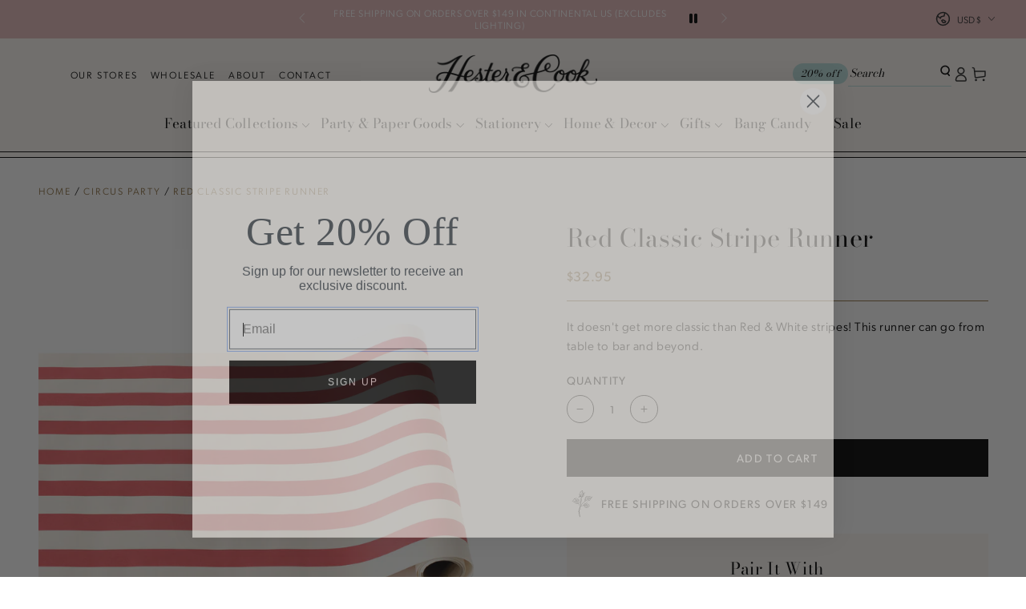

--- FILE ---
content_type: text/html; charset=utf-8
request_url: https://hesterandcook.com/collections/circus/products/red-classic-stripe-runner
body_size: 55825
content:
<!doctype html>
<html
  class="no-js"
  lang="en">
  <head>
    <meta charset="utf-8">
    <meta http-equiv="X-UA-Compatible" content="IE=edge">
    <meta name="viewport" content="width=device-width,initial-scale=1">
    <meta name="theme-color" content="">
    <link rel="canonical" href="https://hesterandcook.com/products/red-classic-stripe-runner">
    <link rel="preconnect" href="https://cdn.shopify.com" crossorigin><link rel="icon" type="image/png" href="//hesterandcook.com/cdn/shop/files/favicon.png?crop=center&height=32&v=1696450745&width=32"><link rel="preconnect" href="https://fonts.shopifycdn.com" crossorigin><title>
      Red Classic Stripe Runner
 &ndash; Hester &amp; Cook</title><meta name="description" content="When setting your table for entertaining, don&#39;t forget the paper table runner! Roll a runner down the full length of your table or get creative and run shorter lengths across from person to person. Our table runners are also great as gift wrap. Designed and printed in the USA on recycled kraft paper.">

<meta property="og:site_name" content="Hester &amp; Cook">
<meta property="og:url" content="https://hesterandcook.com/products/red-classic-stripe-runner">
<meta property="og:title" content="Red Classic Stripe Runner">
<meta property="og:type" content="product">
<meta property="og:description" content="When setting your table for entertaining, don&#39;t forget the paper table runner! Roll a runner down the full length of your table or get creative and run shorter lengths across from person to person. Our table runners are also great as gift wrap. Designed and printed in the USA on recycled kraft paper."><meta property="og:image" content="http://hesterandcook.com/cdn/shop/products/KP435_71a45e45-5679-4f42-b076-440c50089ebb.jpg?v=1569289876">
  <meta property="og:image:secure_url" content="https://hesterandcook.com/cdn/shop/products/KP435_71a45e45-5679-4f42-b076-440c50089ebb.jpg?v=1569289876">
  <meta property="og:image:width" content="1500">
  <meta property="og:image:height" content="1500"><meta property="og:price:amount" content="32.95">
  <meta property="og:price:currency" content="USD"><meta name="twitter:card" content="summary_large_image">
<meta name="twitter:title" content="Red Classic Stripe Runner">
<meta name="twitter:description" content="When setting your table for entertaining, don&#39;t forget the paper table runner! Roll a runner down the full length of your table or get creative and run shorter lengths across from person to person. Our table runners are also great as gift wrap. Designed and printed in the USA on recycled kraft paper.">


    <script async crossorigin fetchpriority="high" src="/cdn/shopifycloud/importmap-polyfill/es-modules-shim.2.4.0.js"></script>
<script type="importmap">
      {
        "imports": {
          "mdl-scrollsnap": "//hesterandcook.com/cdn/shop/t/228/assets/scrollsnap.js?v=170600829773392310311765830707"
        }
      }
    </script>

    <script src="//hesterandcook.com/cdn/shop/t/228/assets/vendor-v4.js" defer="defer"></script>
    <script src="//hesterandcook.com/cdn/shop/t/228/assets/pubsub.js?v=64530984355039965911765830707" defer="defer"></script>
    <script src="//hesterandcook.com/cdn/shop/t/228/assets/global.js?v=20106808202749349221765830707" defer="defer"></script>
    <script src="//hesterandcook.com/cdn/shop/t/228/assets/modules-basis.js?v=141554719777884757411765830707" defer="defer"></script>

    <script>window.performance && window.performance.mark && window.performance.mark('shopify.content_for_header.start');</script><meta name="google-site-verification" content="eHkFpXHdhDAqFrAD8_9eVJOY5MZyOHfEI2iV6dl7SJU">
<meta name="facebook-domain-verification" content="t1kw67ppmwtvsfzxlae8tzbuyrheq8">
<meta id="shopify-digital-wallet" name="shopify-digital-wallet" content="/14778524/digital_wallets/dialog">
<meta name="shopify-checkout-api-token" content="175b0280ccebff4d8ea868a9930cc072">
<meta id="in-context-paypal-metadata" data-shop-id="14778524" data-venmo-supported="false" data-environment="production" data-locale="en_US" data-paypal-v4="true" data-currency="USD">
<link rel="alternate" hreflang="x-default" href="https://hesterandcook.com/products/red-classic-stripe-runner">
<link rel="alternate" hreflang="en" href="https://hesterandcook.com/products/red-classic-stripe-runner">
<link rel="alternate" hreflang="en-CA" href="https://hesterandcook.com/en-ca/products/red-classic-stripe-runner">
<link rel="alternate" type="application/json+oembed" href="https://hesterandcook.com/products/red-classic-stripe-runner.oembed">
<script async="async" src="/checkouts/internal/preloads.js?locale=en-US"></script>
<link rel="preconnect" href="https://shop.app" crossorigin="anonymous">
<script async="async" src="https://shop.app/checkouts/internal/preloads.js?locale=en-US&shop_id=14778524" crossorigin="anonymous"></script>
<script id="apple-pay-shop-capabilities" type="application/json">{"shopId":14778524,"countryCode":"US","currencyCode":"USD","merchantCapabilities":["supports3DS"],"merchantId":"gid:\/\/shopify\/Shop\/14778524","merchantName":"Hester \u0026 Cook","requiredBillingContactFields":["postalAddress","email","phone"],"requiredShippingContactFields":["postalAddress","email","phone"],"shippingType":"shipping","supportedNetworks":["visa","masterCard","amex","discover","elo","jcb"],"total":{"type":"pending","label":"Hester \u0026 Cook","amount":"1.00"},"shopifyPaymentsEnabled":true,"supportsSubscriptions":true}</script>
<script id="shopify-features" type="application/json">{"accessToken":"175b0280ccebff4d8ea868a9930cc072","betas":["rich-media-storefront-analytics"],"domain":"hesterandcook.com","predictiveSearch":true,"shopId":14778524,"locale":"en"}</script>
<script>var Shopify = Shopify || {};
Shopify.shop = "hester-and-cook.myshopify.com";
Shopify.locale = "en";
Shopify.currency = {"active":"USD","rate":"1.0"};
Shopify.country = "US";
Shopify.theme = {"name":"Valentine's Refresh 12\/31","id":141499695183,"schema_name":"Be Yours","schema_version":"8.1.1","theme_store_id":null,"role":"main"};
Shopify.theme.handle = "null";
Shopify.theme.style = {"id":null,"handle":null};
Shopify.cdnHost = "hesterandcook.com/cdn";
Shopify.routes = Shopify.routes || {};
Shopify.routes.root = "/";</script>
<script type="module">!function(o){(o.Shopify=o.Shopify||{}).modules=!0}(window);</script>
<script>!function(o){function n(){var o=[];function n(){o.push(Array.prototype.slice.apply(arguments))}return n.q=o,n}var t=o.Shopify=o.Shopify||{};t.loadFeatures=n(),t.autoloadFeatures=n()}(window);</script>
<script>
  window.ShopifyPay = window.ShopifyPay || {};
  window.ShopifyPay.apiHost = "shop.app\/pay";
  window.ShopifyPay.redirectState = null;
</script>
<script id="shop-js-analytics" type="application/json">{"pageType":"product"}</script>
<script defer="defer" async type="module" src="//hesterandcook.com/cdn/shopifycloud/shop-js/modules/v2/client.init-shop-cart-sync_BdyHc3Nr.en.esm.js"></script>
<script defer="defer" async type="module" src="//hesterandcook.com/cdn/shopifycloud/shop-js/modules/v2/chunk.common_Daul8nwZ.esm.js"></script>
<script type="module">
  await import("//hesterandcook.com/cdn/shopifycloud/shop-js/modules/v2/client.init-shop-cart-sync_BdyHc3Nr.en.esm.js");
await import("//hesterandcook.com/cdn/shopifycloud/shop-js/modules/v2/chunk.common_Daul8nwZ.esm.js");

  window.Shopify.SignInWithShop?.initShopCartSync?.({"fedCMEnabled":true,"windoidEnabled":true});

</script>
<script>
  window.Shopify = window.Shopify || {};
  if (!window.Shopify.featureAssets) window.Shopify.featureAssets = {};
  window.Shopify.featureAssets['shop-js'] = {"shop-cart-sync":["modules/v2/client.shop-cart-sync_QYOiDySF.en.esm.js","modules/v2/chunk.common_Daul8nwZ.esm.js"],"init-fed-cm":["modules/v2/client.init-fed-cm_DchLp9rc.en.esm.js","modules/v2/chunk.common_Daul8nwZ.esm.js"],"shop-button":["modules/v2/client.shop-button_OV7bAJc5.en.esm.js","modules/v2/chunk.common_Daul8nwZ.esm.js"],"init-windoid":["modules/v2/client.init-windoid_DwxFKQ8e.en.esm.js","modules/v2/chunk.common_Daul8nwZ.esm.js"],"shop-cash-offers":["modules/v2/client.shop-cash-offers_DWtL6Bq3.en.esm.js","modules/v2/chunk.common_Daul8nwZ.esm.js","modules/v2/chunk.modal_CQq8HTM6.esm.js"],"shop-toast-manager":["modules/v2/client.shop-toast-manager_CX9r1SjA.en.esm.js","modules/v2/chunk.common_Daul8nwZ.esm.js"],"init-shop-email-lookup-coordinator":["modules/v2/client.init-shop-email-lookup-coordinator_UhKnw74l.en.esm.js","modules/v2/chunk.common_Daul8nwZ.esm.js"],"pay-button":["modules/v2/client.pay-button_DzxNnLDY.en.esm.js","modules/v2/chunk.common_Daul8nwZ.esm.js"],"avatar":["modules/v2/client.avatar_BTnouDA3.en.esm.js"],"init-shop-cart-sync":["modules/v2/client.init-shop-cart-sync_BdyHc3Nr.en.esm.js","modules/v2/chunk.common_Daul8nwZ.esm.js"],"shop-login-button":["modules/v2/client.shop-login-button_D8B466_1.en.esm.js","modules/v2/chunk.common_Daul8nwZ.esm.js","modules/v2/chunk.modal_CQq8HTM6.esm.js"],"init-customer-accounts-sign-up":["modules/v2/client.init-customer-accounts-sign-up_C8fpPm4i.en.esm.js","modules/v2/client.shop-login-button_D8B466_1.en.esm.js","modules/v2/chunk.common_Daul8nwZ.esm.js","modules/v2/chunk.modal_CQq8HTM6.esm.js"],"init-shop-for-new-customer-accounts":["modules/v2/client.init-shop-for-new-customer-accounts_CVTO0Ztu.en.esm.js","modules/v2/client.shop-login-button_D8B466_1.en.esm.js","modules/v2/chunk.common_Daul8nwZ.esm.js","modules/v2/chunk.modal_CQq8HTM6.esm.js"],"init-customer-accounts":["modules/v2/client.init-customer-accounts_dRgKMfrE.en.esm.js","modules/v2/client.shop-login-button_D8B466_1.en.esm.js","modules/v2/chunk.common_Daul8nwZ.esm.js","modules/v2/chunk.modal_CQq8HTM6.esm.js"],"shop-follow-button":["modules/v2/client.shop-follow-button_CkZpjEct.en.esm.js","modules/v2/chunk.common_Daul8nwZ.esm.js","modules/v2/chunk.modal_CQq8HTM6.esm.js"],"lead-capture":["modules/v2/client.lead-capture_BntHBhfp.en.esm.js","modules/v2/chunk.common_Daul8nwZ.esm.js","modules/v2/chunk.modal_CQq8HTM6.esm.js"],"checkout-modal":["modules/v2/client.checkout-modal_CfxcYbTm.en.esm.js","modules/v2/chunk.common_Daul8nwZ.esm.js","modules/v2/chunk.modal_CQq8HTM6.esm.js"],"shop-login":["modules/v2/client.shop-login_Da4GZ2H6.en.esm.js","modules/v2/chunk.common_Daul8nwZ.esm.js","modules/v2/chunk.modal_CQq8HTM6.esm.js"],"payment-terms":["modules/v2/client.payment-terms_MV4M3zvL.en.esm.js","modules/v2/chunk.common_Daul8nwZ.esm.js","modules/v2/chunk.modal_CQq8HTM6.esm.js"]};
</script>
<script>(function() {
  var isLoaded = false;
  function asyncLoad() {
    if (isLoaded) return;
    isLoaded = true;
    var urls = ["https:\/\/cdn.customily.com\/shopify\/static\/customily.shopify.script.js?shop=hester-and-cook.myshopify.com","https:\/\/cdn.rebuyengine.com\/onsite\/js\/rebuy.js?shop=hester-and-cook.myshopify.com"];
    for (var i = 0; i < urls.length; i++) {
      var s = document.createElement('script');
      s.type = 'text/javascript';
      s.async = true;
      s.src = urls[i];
      var x = document.getElementsByTagName('script')[0];
      x.parentNode.insertBefore(s, x);
    }
  };
  if(window.attachEvent) {
    window.attachEvent('onload', asyncLoad);
  } else {
    window.addEventListener('load', asyncLoad, false);
  }
})();</script>
<script id="__st">var __st={"a":14778524,"offset":-21600,"reqid":"74fd97b2-63dc-4687-910a-15cbb06e5117-1769012849","pageurl":"hesterandcook.com\/collections\/circus\/products\/red-classic-stripe-runner","u":"ba95674adf0b","p":"product","rtyp":"product","rid":2474972971087};</script>
<script>window.ShopifyPaypalV4VisibilityTracking = true;</script>
<script id="captcha-bootstrap">!function(){'use strict';const t='contact',e='account',n='new_comment',o=[[t,t],['blogs',n],['comments',n],[t,'customer']],c=[[e,'customer_login'],[e,'guest_login'],[e,'recover_customer_password'],[e,'create_customer']],r=t=>t.map((([t,e])=>`form[action*='/${t}']:not([data-nocaptcha='true']) input[name='form_type'][value='${e}']`)).join(','),a=t=>()=>t?[...document.querySelectorAll(t)].map((t=>t.form)):[];function s(){const t=[...o],e=r(t);return a(e)}const i='password',u='form_key',d=['recaptcha-v3-token','g-recaptcha-response','h-captcha-response',i],f=()=>{try{return window.sessionStorage}catch{return}},m='__shopify_v',_=t=>t.elements[u];function p(t,e,n=!1){try{const o=window.sessionStorage,c=JSON.parse(o.getItem(e)),{data:r}=function(t){const{data:e,action:n}=t;return t[m]||n?{data:e,action:n}:{data:t,action:n}}(c);for(const[e,n]of Object.entries(r))t.elements[e]&&(t.elements[e].value=n);n&&o.removeItem(e)}catch(o){console.error('form repopulation failed',{error:o})}}const l='form_type',E='cptcha';function T(t){t.dataset[E]=!0}const w=window,h=w.document,L='Shopify',v='ce_forms',y='captcha';let A=!1;((t,e)=>{const n=(g='f06e6c50-85a8-45c8-87d0-21a2b65856fe',I='https://cdn.shopify.com/shopifycloud/storefront-forms-hcaptcha/ce_storefront_forms_captcha_hcaptcha.v1.5.2.iife.js',D={infoText:'Protected by hCaptcha',privacyText:'Privacy',termsText:'Terms'},(t,e,n)=>{const o=w[L][v],c=o.bindForm;if(c)return c(t,g,e,D).then(n);var r;o.q.push([[t,g,e,D],n]),r=I,A||(h.body.append(Object.assign(h.createElement('script'),{id:'captcha-provider',async:!0,src:r})),A=!0)});var g,I,D;w[L]=w[L]||{},w[L][v]=w[L][v]||{},w[L][v].q=[],w[L][y]=w[L][y]||{},w[L][y].protect=function(t,e){n(t,void 0,e),T(t)},Object.freeze(w[L][y]),function(t,e,n,w,h,L){const[v,y,A,g]=function(t,e,n){const i=e?o:[],u=t?c:[],d=[...i,...u],f=r(d),m=r(i),_=r(d.filter((([t,e])=>n.includes(e))));return[a(f),a(m),a(_),s()]}(w,h,L),I=t=>{const e=t.target;return e instanceof HTMLFormElement?e:e&&e.form},D=t=>v().includes(t);t.addEventListener('submit',(t=>{const e=I(t);if(!e)return;const n=D(e)&&!e.dataset.hcaptchaBound&&!e.dataset.recaptchaBound,o=_(e),c=g().includes(e)&&(!o||!o.value);(n||c)&&t.preventDefault(),c&&!n&&(function(t){try{if(!f())return;!function(t){const e=f();if(!e)return;const n=_(t);if(!n)return;const o=n.value;o&&e.removeItem(o)}(t);const e=Array.from(Array(32),(()=>Math.random().toString(36)[2])).join('');!function(t,e){_(t)||t.append(Object.assign(document.createElement('input'),{type:'hidden',name:u})),t.elements[u].value=e}(t,e),function(t,e){const n=f();if(!n)return;const o=[...t.querySelectorAll(`input[type='${i}']`)].map((({name:t})=>t)),c=[...d,...o],r={};for(const[a,s]of new FormData(t).entries())c.includes(a)||(r[a]=s);n.setItem(e,JSON.stringify({[m]:1,action:t.action,data:r}))}(t,e)}catch(e){console.error('failed to persist form',e)}}(e),e.submit())}));const S=(t,e)=>{t&&!t.dataset[E]&&(n(t,e.some((e=>e===t))),T(t))};for(const o of['focusin','change'])t.addEventListener(o,(t=>{const e=I(t);D(e)&&S(e,y())}));const B=e.get('form_key'),M=e.get(l),P=B&&M;t.addEventListener('DOMContentLoaded',(()=>{const t=y();if(P)for(const e of t)e.elements[l].value===M&&p(e,B);[...new Set([...A(),...v().filter((t=>'true'===t.dataset.shopifyCaptcha))])].forEach((e=>S(e,t)))}))}(h,new URLSearchParams(w.location.search),n,t,e,['guest_login'])})(!0,!0)}();</script>
<script integrity="sha256-4kQ18oKyAcykRKYeNunJcIwy7WH5gtpwJnB7kiuLZ1E=" data-source-attribution="shopify.loadfeatures" defer="defer" src="//hesterandcook.com/cdn/shopifycloud/storefront/assets/storefront/load_feature-a0a9edcb.js" crossorigin="anonymous"></script>
<script crossorigin="anonymous" defer="defer" src="//hesterandcook.com/cdn/shopifycloud/storefront/assets/shopify_pay/storefront-65b4c6d7.js?v=20250812"></script>
<script data-source-attribution="shopify.dynamic_checkout.dynamic.init">var Shopify=Shopify||{};Shopify.PaymentButton=Shopify.PaymentButton||{isStorefrontPortableWallets:!0,init:function(){window.Shopify.PaymentButton.init=function(){};var t=document.createElement("script");t.src="https://hesterandcook.com/cdn/shopifycloud/portable-wallets/latest/portable-wallets.en.js",t.type="module",document.head.appendChild(t)}};
</script>
<script data-source-attribution="shopify.dynamic_checkout.buyer_consent">
  function portableWalletsHideBuyerConsent(e){var t=document.getElementById("shopify-buyer-consent"),n=document.getElementById("shopify-subscription-policy-button");t&&n&&(t.classList.add("hidden"),t.setAttribute("aria-hidden","true"),n.removeEventListener("click",e))}function portableWalletsShowBuyerConsent(e){var t=document.getElementById("shopify-buyer-consent"),n=document.getElementById("shopify-subscription-policy-button");t&&n&&(t.classList.remove("hidden"),t.removeAttribute("aria-hidden"),n.addEventListener("click",e))}window.Shopify?.PaymentButton&&(window.Shopify.PaymentButton.hideBuyerConsent=portableWalletsHideBuyerConsent,window.Shopify.PaymentButton.showBuyerConsent=portableWalletsShowBuyerConsent);
</script>
<script data-source-attribution="shopify.dynamic_checkout.cart.bootstrap">document.addEventListener("DOMContentLoaded",(function(){function t(){return document.querySelector("shopify-accelerated-checkout-cart, shopify-accelerated-checkout")}if(t())Shopify.PaymentButton.init();else{new MutationObserver((function(e,n){t()&&(Shopify.PaymentButton.init(),n.disconnect())})).observe(document.body,{childList:!0,subtree:!0})}}));
</script>
<script id='scb4127' type='text/javascript' async='' src='https://hesterandcook.com/cdn/shopifycloud/privacy-banner/storefront-banner.js'></script><link id="shopify-accelerated-checkout-styles" rel="stylesheet" media="screen" href="https://hesterandcook.com/cdn/shopifycloud/portable-wallets/latest/accelerated-checkout-backwards-compat.css" crossorigin="anonymous">
<style id="shopify-accelerated-checkout-cart">
        #shopify-buyer-consent {
  margin-top: 1em;
  display: inline-block;
  width: 100%;
}

#shopify-buyer-consent.hidden {
  display: none;
}

#shopify-subscription-policy-button {
  background: none;
  border: none;
  padding: 0;
  text-decoration: underline;
  font-size: inherit;
  cursor: pointer;
}

#shopify-subscription-policy-button::before {
  box-shadow: none;
}

      </style>
<script id="sections-script" data-sections="header" defer="defer" src="//hesterandcook.com/cdn/shop/t/228/compiled_assets/scripts.js?v=44132"></script>
<script>window.performance && window.performance.mark && window.performance.mark('shopify.content_for_header.end');</script>
<style data-shopify>
  
  
  
  @font-face {
  font-family: "Bodoni Moda";
  font-weight: 400;
  font-style: normal;
  font-display: swap;
  src: url("//hesterandcook.com/cdn/fonts/bodoni_moda/bodonimoda_n4.025af1859727a91866b3c708393a6dc972156491.woff2") format("woff2"),
       url("//hesterandcook.com/cdn/fonts/bodoni_moda/bodonimoda_n4.aebb4417dfed0dc5ec4a330249c3862add089916.woff") format("woff");
}

  @font-face {
  font-family: "Bodoni Moda";
  font-weight: 600;
  font-style: normal;
  font-display: swap;
  src: url("//hesterandcook.com/cdn/fonts/bodoni_moda/bodonimoda_n6.8d557b0e84c45560497788408dfe3a07d8eae782.woff2") format("woff2"),
       url("//hesterandcook.com/cdn/fonts/bodoni_moda/bodonimoda_n6.fc6506cb0940daf394e96f3e338999e9db6f2624.woff") format("woff");
}


  :root {
    --font-body-family: "system_ui", -apple-system, 'Segoe UI', Roboto, 'Helvetica Neue', 'Noto Sans', 'Liberation Sans', Arial, sans-serif, 'Apple Color Emoji', 'Segoe UI Emoji', 'Segoe UI Symbol', 'Noto Color Emoji';
    --font-body-style: normal;
    --font-body-weight: 400;

    --font-heading-family: "Bodoni Moda", serif;
    --font-heading-style: normal;
    --font-heading-weight: 400;

    --font-body-scale: 0.95;
    --font-heading-scale: 1.1578947368421053;

    --font-navigation-family: var(--font-heading-family);
    --font-navigation-size: 17px;
    --font-navigation-weight: var(--font-heading-weight);
    --font-button-family: var(--font-body-family);
    --font-button-size: 15px;
    --font-button-baseline: 0.2rem;
    --font-price-family: var(--font-body-family);
    --font-price-scale: var(--font-body-scale);

    --color-base-text: 0, 0, 0;
    --color-base-background: 255, 255, 255;
    --color-base-solid-button-labels: 255, 255, 255;
    --color-base-outline-button-labels: 0, 0, 0;
    --color-base-accent: 0, 0, 0;
    --color-base-heading: 0, 0, 0;
    --color-base-border: 210, 213, 217;
    --color-placeholder: 243, 243, 243;
    --color-overlay: 0, 0, 0;
    --color-keyboard-focus: 135, 173, 245;
    --color-shadow: 168, 232, 226;
    --shadow-opacity: 1;

    --color-background-dark: 235, 235, 235;
    --color-price: #8e7143;
    --color-sale-price: #d72c0d;
    --color-sale-badge-background: #d72c0d;
    --color-reviews: #ffb503;
    --color-critical: #d72c0d;
    --color-success: #008060;
    --color-highlight: 187, 255, 0;

    --payment-terms-background-color: #ffffff;
    --page-width: 160rem;
    --page-width-margin: 0rem;

    --card-color-scheme: var(--color-placeholder);
    --card-text-alignment: left;
    --card-flex-alignment: flex-left;
    --card-image-padding: 0px;
    --card-border-width: 0px;
    --card-radius: 0px;
    --card-shadow-horizontal-offset: 0px;
    --card-shadow-vertical-offset: 0px;
    
    --button-radius: 0px;
    --button-border-width: 1px;
    --button-shadow-horizontal-offset: 0px;
    --button-shadow-vertical-offset: 0px;

    --spacing-sections-desktop: 0px;
    --spacing-sections-mobile: 0px;

    --gradient-free-ship-progress: linear-gradient(180deg, rgba(171, 220, 214, 1), rgba(243, 237, 226, 1) 99%);
    --gradient-free-ship-complete: linear-gradient(180deg, rgba(171, 220, 214, 1), rgba(171, 220, 214, 1) 100%);

    --plabel-price-tag-color: #000000;
    --plabel-price-tag-background: #d1d5db;
    --plabel-price-tag-height: 2.5rem;

    --swatch-outline-color: #f4f6f8;
  }

  *,
  *::before,
  *::after {
    box-sizing: inherit;
  }

  html {
    box-sizing: border-box;
    font-size: calc(var(--font-body-scale) * 62.5%);
    height: 100%;
  }

  body {
    min-height: 100%;
    margin: 0;
    font-size: 1.5rem;
    letter-spacing: 0.06rem;
    line-height: calc(1 + 0.8 / var(--font-body-scale));
    font-family: var(--font-body-family);
    font-style: var(--font-body-style);
    font-weight: var(--font-body-weight);
  }

  @media screen and (min-width: 750px) {
    body {
      font-size: 1.6rem;
    }
  }</style><link href="//hesterandcook.com/cdn/shop/t/228/assets/base.css?v=1934807004988545371765830707" rel="stylesheet" type="text/css" media="all" /><link
      rel="stylesheet"
      href="//hesterandcook.com/cdn/shop/t/228/assets/apps.css?v=58555770612562691921765830707"
      media="print"
      fetchpriority="low"
      onload="this.media='all'"
    ><link rel="preload" as="font" href="//hesterandcook.com/cdn/fonts/bodoni_moda/bodonimoda_n4.025af1859727a91866b3c708393a6dc972156491.woff2" type="font/woff2" crossorigin><link
        rel="stylesheet"
        href="//hesterandcook.com/cdn/shop/t/228/assets/component-predictive-search.css?v=94320327991181004901765830707"
        media="print"
        onload="this.media='all'"
      ><link
        rel="stylesheet"
        href="//hesterandcook.com/cdn/shop/t/228/assets/component-color-swatches.css?v=147375175252346861151765830707"
        media="print"
        onload="this.media='all'"
      ><link rel="stylesheet" href="//hesterandcook.com/cdn/shop/t/228/assets/aeolidia.css?v=166712084091808508601765830707" media="print" onload="this.media='all'">
    <noscript><link href="//hesterandcook.com/cdn/shop/t/228/assets/aeolidia.css?v=166712084091808508601765830707" rel="stylesheet" type="text/css" media="all" /></noscript>

    <style>
      @media (max-width: 989px) {
        .toolbar__item {
          display: none;
        }
      }
      .toolbar__menu {
        list-style: none;
      }

      .toolbar__menu li {
        display: inline-block;
        margin-right: 16px;
      }

      .toolbar__menu li:last-child {
        margin-right: 0;
      }

      .toolbar__menu a {
        color: #000;
        font-size: 12px;
        line-height: 22.11px; /* 184.25% */
        letter-spacing: 1.8px;
        text-transform: uppercase;
        text-decoration: none;
        font-family: var(--font-body);
        font-weight: 300;
      }
      .shopify-section-announcement-bar {
        position: relative;
        z-index: -1;
      }
      .announcement-bar .page-width {
        max-width: 650px;
      }
      .announcement-text {
        font-size: 12px !important;
        text-transform: uppercase;
      }
      .header-wrapper {
        border-bottom: 1px solid #000;
      }

      header.header::after {
          content: "";
          display: block;
          width: 100%;
          height: 1px;
          background-color: #000;
          position: absolute;
          left: 0;
          bottom: 6px;
      }
      .header {
        grid-template-columns: 2fr 1fr 2fr;
        padding-top: 15px;
        padding-bottom: 20px;
      }

      .header__right {
        align-items: center;
        gap: 15px;
      }

      .header__left,
      .header__right {
        margin-inline-start: 0;
        margin-inline-end: 0;
      }

      .list-menu-dropdown {
        visibility: hidden;
        display: none;
      }

      .klaviyo_form_trigger {
        padding: 2px 10px;
        border-radius: 25px;
        background: var(--color-teal);
        color: #000;
        font-family: var(--font-heading-family);
        font-size: 12px;
        font-style: italic;
        font-weight: 400;
        line-height: 22.11px; /* 184.25% */
        letter-spacing: 0.5px;
        border: none;
        cursor: pointer;
      }

      .header__icon {
        width: 2.4rem;
      }

      .header .search-form {
        display: flex;
      }

      .header .header__right search-modal.mobile-search {
        display: block;
      }

      .header .header__right .search-form.desktop-search {
        display: none;
      }

      @media (min-width: 990px) {
        .header .header__right search-modal.mobile-search {
          display: none;
        }

        .header .header__right .search-form.desktop-search {
          display: block;
          border-bottom: 1px solid var(--color-teal);
          padding-bottom: 3px;
        }
      }

      .header .search-form > input[type="text"] {
        width: 110px;
        color: #000;
        font-family: var(--font-heading-family);
        font-size: 14px;
        font-style: italic;
        font-weight: 400;
        line-height: 133.8%; /* 18.732px */
        border: 0;
        background-color: transparent;
      }

      .header .search-form > input[type="text"]::placeholder {
        color: #000;
        font-family: var(--font-heading-family);
        font-size: 14px;
        font-style: italic;
        font-weight: 400;
        line-height: 133.8%; /* 18.732px */
      }

      .header .search-form > button[type="submit"] {
        width: 15px;
        padding: 0;
        background-color: transparent;
        margin: 0;
        border: none;
      }

      .header__menu-item {
        border: none;
        background-color: transparent;
        cursor: pointer;
      }

      .header__menu-item--top .label,
      .header__menu-item .label {
        --color-border: 80, 89, 94;
        color: var(--color-body);
        font-size: 17px;
        font-weight: 400;
        line-height: 22.11px; /* 130.059% */
        letter-spacing: 0.2px;
        text-transform: none;
      }

      .header localization-form {
        position: absolute;
        right: 25px;
        top: -45px;
      }

      .header .localization-selector .label {
        font-size: 12px;
        letter-spacing: 0;
        font-family: var(--font-body);
        font-weight: 300;
      }

      #menu-drawer {
        width: 320px !important;
        max-width: 85%;
        background-color: #fcf8f3;
      }

      .menu-drawer__inner-submenu {
        background-color: #fcf8f3;
      }

      .menu-drawer .menu-drawer__menu {
        padding-left: 0;
      }

      .menu-drawer__menu-item {
        gap: 5px;
        justify-content: start !important;
        padding: 1.5rem 2rem !important;
      }
    </style><script>
  document.documentElement.classList.replace('no-js', 'js');

  window.theme = window.theme || {};

  theme.routes = {
    root_url: '/',
    cart_url: '/cart',
    cart_add_url: '/cart/add',
    cart_change_url: '/cart/change',
    cart_update_url: '/cart/update',
    search_url: '/search',
    predictive_search_url: '/search/suggest'
  };

  theme.cartStrings = {
    error: `There was an error while updating your cart. Please try again.`,
    quantityError: `You can only add [quantity] of this item to your cart.`
  };

  theme.variantStrings = {
    addToCart: `Add to cart`,
    soldOut: `Sold out`,
    unavailable: `Unavailable`,
    preOrder: `Pre-order`
  };

  theme.accessibilityStrings = {
    imageAvailable: `Image [index] is now available in gallery view`,
    shareSuccess: `Link copied to clipboard!`
  }

  theme.dateStrings = {
    d: `D`,
    day: `Day`,
    days: `Days`,
    hour: `Hour`,
    hours: `Hours`,
    minute: `Min`,
    minutes: `Mins`,
    second: `Sec`,
    seconds: `Secs`
  };theme.shopSettings = {
    moneyFormat: "${{amount}}",
    isoCode: "USD",
    cartDrawer: true,
    currencyCode: true,
    giftwrapRate: 'product'
  };

  theme.settings = {
    themeName: 'Be Yours',
    themeVersion: '8.1.1',
    agencyId: ''
  };

  /*! (c) Andrea Giammarchi @webreflection ISC */
  !function(){"use strict";var e=function(e,t){var n=function(e){for(var t=0,n=e.length;t<n;t++)r(e[t])},r=function(e){var t=e.target,n=e.attributeName,r=e.oldValue;t.attributeChangedCallback(n,r,t.getAttribute(n))};return function(o,a){var l=o.constructor.observedAttributes;return l&&e(a).then((function(){new t(n).observe(o,{attributes:!0,attributeOldValue:!0,attributeFilter:l});for(var e=0,a=l.length;e<a;e++)o.hasAttribute(l[e])&&r({target:o,attributeName:l[e],oldValue:null})})),o}};function t(e,t){(null==t||t>e.length)&&(t=e.length);for(var n=0,r=new Array(t);n<t;n++)r[n]=e[n];return r}function n(e,n){var r="undefined"!=typeof Symbol&&e[Symbol.iterator]||e["@@iterator"];if(!r){if(Array.isArray(e)||(r=function(e,n){if(e){if("string"==typeof e)return t(e,n);var r=Object.prototype.toString.call(e).slice(8,-1);return"Object"===r&&e.constructor&&(r=e.constructor.name),"Map"===r||"Set"===r?Array.from(e):"Arguments"===r||/^(?:Ui|I)nt(?:8|16|32)(?:Clamped)?Array$/.test(r)?t(e,n):void 0}}(e))||n&&e&&"number"==typeof e.length){r&&(e=r);var o=0,a=function(){};return{s:a,n:function(){return o>=e.length?{done:!0}:{done:!1,value:e[o++]}},e:function(e){throw e},f:a}}throw new TypeError("Invalid attempt to iterate non-iterable instance.\nIn order to be iterable, non-array objects must have a [Symbol.iterator]() method.")}var l,i=!0,u=!1;return{s:function(){r=r.call(e)},n:function(){var e=r.next();return i=e.done,e},e:function(e){u=!0,l=e},f:function(){try{i||null==r.return||r.return()}finally{if(u)throw l}}}}
  /*! (c) Andrea Giammarchi - ISC */var r=!0,o=!1,a="querySelectorAll",l="querySelectorAll",i=self,u=i.document,c=i.Element,s=i.MutationObserver,f=i.Set,d=i.WeakMap,h=function(e){return l in e},v=[].filter,g=function(e){var t=new d,i=function(n,r){var o;if(r)for(var a,l=function(e){return e.matches||e.webkitMatchesSelector||e.msMatchesSelector}(n),i=0,u=p.length;i<u;i++)l.call(n,a=p[i])&&(t.has(n)||t.set(n,new f),(o=t.get(n)).has(a)||(o.add(a),e.handle(n,r,a)));else t.has(n)&&(o=t.get(n),t.delete(n),o.forEach((function(t){e.handle(n,r,t)})))},g=function(e){for(var t=!(arguments.length>1&&void 0!==arguments[1])||arguments[1],n=0,r=e.length;n<r;n++)i(e[n],t)},p=e.query,y=e.root||u,m=function(e){var t=arguments.length>1&&void 0!==arguments[1]?arguments[1]:document,l=arguments.length>2&&void 0!==arguments[2]?arguments[2]:MutationObserver,i=arguments.length>3&&void 0!==arguments[3]?arguments[3]:["*"],u=function t(o,l,i,u,c,s){var f,d=n(o);try{for(d.s();!(f=d.n()).done;){var h=f.value;(s||a in h)&&(c?i.has(h)||(i.add(h),u.delete(h),e(h,c)):u.has(h)||(u.add(h),i.delete(h),e(h,c)),s||t(h[a](l),l,i,u,c,r))}}catch(e){d.e(e)}finally{d.f()}},c=new l((function(e){if(i.length){var t,a=i.join(","),l=new Set,c=new Set,s=n(e);try{for(s.s();!(t=s.n()).done;){var f=t.value,d=f.addedNodes,h=f.removedNodes;u(h,a,l,c,o,o),u(d,a,l,c,r,o)}}catch(e){s.e(e)}finally{s.f()}}})),s=c.observe;return(c.observe=function(e){return s.call(c,e,{subtree:r,childList:r})})(t),c}(i,y,s,p),b=c.prototype.attachShadow;return b&&(c.prototype.attachShadow=function(e){var t=b.call(this,e);return m.observe(t),t}),p.length&&g(y[l](p)),{drop:function(e){for(var n=0,r=e.length;n<r;n++)t.delete(e[n])},flush:function(){for(var e=m.takeRecords(),t=0,n=e.length;t<n;t++)g(v.call(e[t].removedNodes,h),!1),g(v.call(e[t].addedNodes,h),!0)},observer:m,parse:g}},p=self,y=p.document,m=p.Map,b=p.MutationObserver,w=p.Object,E=p.Set,S=p.WeakMap,A=p.Element,M=p.HTMLElement,O=p.Node,N=p.Error,C=p.TypeError,T=p.Reflect,q=w.defineProperty,I=w.keys,D=w.getOwnPropertyNames,L=w.setPrototypeOf,P=!self.customElements,k=function(e){for(var t=I(e),n=[],r=t.length,o=0;o<r;o++)n[o]=e[t[o]],delete e[t[o]];return function(){for(var o=0;o<r;o++)e[t[o]]=n[o]}};if(P){var x=function(){var e=this.constructor;if(!$.has(e))throw new C("Illegal constructor");var t=$.get(e);if(W)return z(W,t);var n=H.call(y,t);return z(L(n,e.prototype),t)},H=y.createElement,$=new m,_=new m,j=new m,R=new m,V=[],U=g({query:V,handle:function(e,t,n){var r=j.get(n);if(t&&!r.isPrototypeOf(e)){var o=k(e);W=L(e,r);try{new r.constructor}finally{W=null,o()}}var a="".concat(t?"":"dis","connectedCallback");a in r&&e[a]()}}).parse,W=null,F=function(e){if(!_.has(e)){var t,n=new Promise((function(e){t=e}));_.set(e,{$:n,_:t})}return _.get(e).$},z=e(F,b);q(self,"customElements",{configurable:!0,value:{define:function(e,t){if(R.has(e))throw new N('the name "'.concat(e,'" has already been used with this registry'));$.set(t,e),j.set(e,t.prototype),R.set(e,t),V.push(e),F(e).then((function(){U(y.querySelectorAll(e))})),_.get(e)._(t)},get:function(e){return R.get(e)},whenDefined:F}}),q(x.prototype=M.prototype,"constructor",{value:x}),q(self,"HTMLElement",{configurable:!0,value:x}),q(y,"createElement",{configurable:!0,value:function(e,t){var n=t&&t.is,r=n?R.get(n):R.get(e);return r?new r:H.call(y,e)}}),"isConnected"in O.prototype||q(O.prototype,"isConnected",{configurable:!0,get:function(){return!(this.ownerDocument.compareDocumentPosition(this)&this.DOCUMENT_POSITION_DISCONNECTED)}})}else if(P=!self.customElements.get("extends-li"))try{var B=function e(){return self.Reflect.construct(HTMLLIElement,[],e)};B.prototype=HTMLLIElement.prototype;var G="extends-li";self.customElements.define("extends-li",B,{extends:"li"}),P=y.createElement("li",{is:G}).outerHTML.indexOf(G)<0;var J=self.customElements,K=J.get,Q=J.whenDefined;q(self.customElements,"whenDefined",{configurable:!0,value:function(e){var t=this;return Q.call(this,e).then((function(n){return n||K.call(t,e)}))}})}catch(e){}if(P){var X=function(e){var t=ae.get(e);ve(t.querySelectorAll(this),e.isConnected)},Y=self.customElements,Z=y.createElement,ee=Y.define,te=Y.get,ne=Y.upgrade,re=T||{construct:function(e){return e.call(this)}},oe=re.construct,ae=new S,le=new E,ie=new m,ue=new m,ce=new m,se=new m,fe=[],de=[],he=function(e){return se.get(e)||te.call(Y,e)},ve=g({query:de,handle:function(e,t,n){var r=ce.get(n);if(t&&!r.isPrototypeOf(e)){var o=k(e);be=L(e,r);try{new r.constructor}finally{be=null,o()}}var a="".concat(t?"":"dis","connectedCallback");a in r&&e[a]()}}).parse,ge=g({query:fe,handle:function(e,t){ae.has(e)&&(t?le.add(e):le.delete(e),de.length&&X.call(de,e))}}).parse,pe=A.prototype.attachShadow;pe&&(A.prototype.attachShadow=function(e){var t=pe.call(this,e);return ae.set(this,t),t});var ye=function(e){if(!ue.has(e)){var t,n=new Promise((function(e){t=e}));ue.set(e,{$:n,_:t})}return ue.get(e).$},me=e(ye,b),be=null;D(self).filter((function(e){return/^HTML.*Element$/.test(e)})).forEach((function(e){var t=self[e];function n(){var e=this.constructor;if(!ie.has(e))throw new C("Illegal constructor");var n=ie.get(e),r=n.is,o=n.tag;if(r){if(be)return me(be,r);var a=Z.call(y,o);return a.setAttribute("is",r),me(L(a,e.prototype),r)}return oe.call(this,t,[],e)}q(n.prototype=t.prototype,"constructor",{value:n}),q(self,e,{value:n})})),q(y,"createElement",{configurable:!0,value:function(e,t){var n=t&&t.is;if(n){var r=se.get(n);if(r&&ie.get(r).tag===e)return new r}var o=Z.call(y,e);return n&&o.setAttribute("is",n),o}}),q(Y,"get",{configurable:!0,value:he}),q(Y,"whenDefined",{configurable:!0,value:ye}),q(Y,"upgrade",{configurable:!0,value:function(e){var t=e.getAttribute("is");if(t){var n=se.get(t);if(n)return void me(L(e,n.prototype),t)}ne.call(Y,e)}}),q(Y,"define",{configurable:!0,value:function(e,t,n){if(he(e))throw new N("'".concat(e,"' has already been defined as a custom element"));var r,o=n&&n.extends;ie.set(t,o?{is:e,tag:o}:{is:"",tag:e}),o?(r="".concat(o,'[is="').concat(e,'"]'),ce.set(r,t.prototype),se.set(e,t),de.push(r)):(ee.apply(Y,arguments),fe.push(r=e)),ye(e).then((function(){o?(ve(y.querySelectorAll(r)),le.forEach(X,[r])):ge(y.querySelectorAll(r))})),ue.get(e)._(t)}})}}();
</script>
<!-- CPC -->
    <script src="https://cdn-assets.custompricecalculator.com/shopify/calculator.js"></script>
    
    
  <!-- BEGIN app block: shopify://apps/microsoft-clarity/blocks/clarity_js/31c3d126-8116-4b4a-8ba1-baeda7c4aeea -->
<script type="text/javascript">
  (function (c, l, a, r, i, t, y) {
    c[a] = c[a] || function () { (c[a].q = c[a].q || []).push(arguments); };
    t = l.createElement(r); t.async = 1; t.src = "https://www.clarity.ms/tag/" + i + "?ref=shopify";
    y = l.getElementsByTagName(r)[0]; y.parentNode.insertBefore(t, y);

    c.Shopify.loadFeatures([{ name: "consent-tracking-api", version: "0.1" }], error => {
      if (error) {
        console.error("Error loading Shopify features:", error);
        return;
      }

      c[a]('consentv2', {
        ad_Storage: c.Shopify.customerPrivacy.marketingAllowed() ? "granted" : "denied",
        analytics_Storage: c.Shopify.customerPrivacy.analyticsProcessingAllowed() ? "granted" : "denied",
      });
    });

    l.addEventListener("visitorConsentCollected", function (e) {
      c[a]('consentv2', {
        ad_Storage: e.detail.marketingAllowed ? "granted" : "denied",
        analytics_Storage: e.detail.analyticsAllowed ? "granted" : "denied",
      });
    });
  })(window, document, "clarity", "script", "p9joiosa47");
</script>



<!-- END app block --><!-- BEGIN app block: shopify://apps/microsoft-clarity/blocks/brandAgents_js/31c3d126-8116-4b4a-8ba1-baeda7c4aeea -->





<!-- END app block --><!-- BEGIN app block: shopify://apps/judge-me-reviews/blocks/judgeme_core/61ccd3b1-a9f2-4160-9fe9-4fec8413e5d8 --><!-- Start of Judge.me Core -->






<link rel="dns-prefetch" href="https://cdnwidget.judge.me">
<link rel="dns-prefetch" href="https://cdn.judge.me">
<link rel="dns-prefetch" href="https://cdn1.judge.me">
<link rel="dns-prefetch" href="https://api.judge.me">

<script data-cfasync='false' class='jdgm-settings-script'>window.jdgmSettings={"pagination":5,"disable_web_reviews":false,"badge_no_review_text":"No reviews","badge_n_reviews_text":"{{ n }} review/reviews","badge_star_color":"#C1A57B","hide_badge_preview_if_no_reviews":true,"badge_hide_text":false,"enforce_center_preview_badge":false,"widget_title":"Customer Reviews","widget_open_form_text":"Share your thoughts","widget_close_form_text":"Cancel review","widget_refresh_page_text":"Refresh page","widget_summary_text":"Based on {{ number_of_reviews }} review/reviews","widget_no_review_text":"Be the first to write a review","widget_name_field_text":"Display name","widget_verified_name_field_text":"Verified Name (public)","widget_name_placeholder_text":"Display name","widget_required_field_error_text":"This field is required.","widget_email_field_text":"Email address","widget_verified_email_field_text":"Verified Email (private, can not be edited)","widget_email_placeholder_text":"Your email address","widget_email_field_error_text":"Please enter a valid email address.","widget_rating_field_text":"Rating","widget_review_title_field_text":"Review Title","widget_review_title_placeholder_text":"Give your review a title","widget_review_body_field_text":"Review content","widget_review_body_placeholder_text":"Start writing here...","widget_pictures_field_text":"Picture/Video (optional)","widget_submit_review_text":"Submit Review","widget_submit_verified_review_text":"Submit Verified Review","widget_submit_success_msg_with_auto_publish":"Thank you! Please refresh the page in a few moments to see your review. You can remove or edit your review by logging into \u003ca href='https://judge.me/login' target='_blank' rel='nofollow noopener'\u003eJudge.me\u003c/a\u003e","widget_submit_success_msg_no_auto_publish":"Thank you! Your review will be published as soon as it is approved by the shop admin. You can remove or edit your review by logging into \u003ca href='https://judge.me/login' target='_blank' rel='nofollow noopener'\u003eJudge.me\u003c/a\u003e","widget_show_default_reviews_out_of_total_text":"Showing {{ n_reviews_shown }} out of {{ n_reviews }} reviews.","widget_show_all_link_text":"Show all","widget_show_less_link_text":"Show less","widget_author_said_text":"{{ reviewer_name }} said:","widget_days_text":"{{ n }} days ago","widget_weeks_text":"{{ n }} week/weeks ago","widget_months_text":"{{ n }} month/months ago","widget_years_text":"{{ n }} year/years ago","widget_yesterday_text":"Yesterday","widget_today_text":"Today","widget_replied_text":"\u003e\u003e {{ shop_name }} replied:","widget_read_more_text":"Read more","widget_reviewer_name_as_initial":"last_initial","widget_rating_filter_color":"#fbcd0a","widget_rating_filter_see_all_text":"See all reviews","widget_sorting_most_recent_text":"Most Recent","widget_sorting_highest_rating_text":"Highest Rating","widget_sorting_lowest_rating_text":"Lowest Rating","widget_sorting_with_pictures_text":"Only Pictures","widget_sorting_most_helpful_text":"Most Helpful","widget_open_question_form_text":"Ask a question","widget_reviews_subtab_text":"Reviews","widget_questions_subtab_text":"Questions","widget_question_label_text":"Question","widget_answer_label_text":"Answer","widget_question_placeholder_text":"Write your question here","widget_submit_question_text":"Submit Question","widget_question_submit_success_text":"Thank you for your question! We will notify you once it gets answered.","widget_star_color":"#C1A57B","verified_badge_text":"Verified","verified_badge_bg_color":"","verified_badge_text_color":"","verified_badge_placement":"left-of-reviewer-name","widget_review_max_height":"","widget_hide_border":false,"widget_social_share":false,"widget_thumb":false,"widget_review_location_show":false,"widget_location_format":"","all_reviews_include_out_of_store_products":true,"all_reviews_out_of_store_text":"(out of store)","all_reviews_pagination":100,"all_reviews_product_name_prefix_text":"about","enable_review_pictures":true,"enable_question_anwser":false,"widget_theme":"default","review_date_format":"mm/dd/yyyy","default_sort_method":"highest-rating","widget_product_reviews_subtab_text":"Product Reviews","widget_shop_reviews_subtab_text":"Shop Reviews","widget_other_products_reviews_text":"Reviews for other products","widget_store_reviews_subtab_text":"Store reviews","widget_no_store_reviews_text":"This store hasn't received any reviews yet","widget_web_restriction_product_reviews_text":"This product hasn't received any reviews yet","widget_no_items_text":"No items found","widget_show_more_text":"Show more","widget_write_a_store_review_text":"Write a Store Review","widget_other_languages_heading":"Reviews in Other Languages","widget_translate_review_text":"Translate review to {{ language }}","widget_translating_review_text":"Translating...","widget_show_original_translation_text":"Show original ({{ language }})","widget_translate_review_failed_text":"Review couldn't be translated.","widget_translate_review_retry_text":"Retry","widget_translate_review_try_again_later_text":"Try again later","show_product_url_for_grouped_product":false,"widget_sorting_pictures_first_text":"Pictures First","show_pictures_on_all_rev_page_mobile":false,"show_pictures_on_all_rev_page_desktop":false,"floating_tab_hide_mobile_install_preference":false,"floating_tab_button_name":"★ Reviews","floating_tab_title":"Let customers speak for us","floating_tab_button_color":"","floating_tab_button_background_color":"","floating_tab_url":"","floating_tab_url_enabled":false,"floating_tab_tab_style":"text","all_reviews_text_badge_text":"Customers rate us {{ shop.metafields.judgeme.all_reviews_rating | round: 1 }}/5 based on {{ shop.metafields.judgeme.all_reviews_count }} reviews.","all_reviews_text_badge_text_branded_style":"{{ shop.metafields.judgeme.all_reviews_rating | round: 1 }} out of 5 stars based on {{ shop.metafields.judgeme.all_reviews_count }} reviews","is_all_reviews_text_badge_a_link":false,"show_stars_for_all_reviews_text_badge":false,"all_reviews_text_badge_url":"","all_reviews_text_style":"text","all_reviews_text_color_style":"judgeme_brand_color","all_reviews_text_color":"#108474","all_reviews_text_show_jm_brand":false,"featured_carousel_show_header":true,"featured_carousel_title":"Let customers speak for us","testimonials_carousel_title":"Customers are saying","videos_carousel_title":"Real customer stories","cards_carousel_title":"Customers are saying","featured_carousel_count_text":"from {{ n }} reviews","featured_carousel_add_link_to_all_reviews_page":true,"featured_carousel_url":"https://hesterandcook.com/pages/happy-customers","featured_carousel_show_images":true,"featured_carousel_autoslide_interval":5,"featured_carousel_arrows_on_the_sides":true,"featured_carousel_height":250,"featured_carousel_width":80,"featured_carousel_image_size":0,"featured_carousel_image_height":250,"featured_carousel_arrow_color":"#eeeeee","verified_count_badge_style":"branded","verified_count_badge_orientation":"horizontal","verified_count_badge_color_style":"judgeme_brand_color","verified_count_badge_color":"#108474","is_verified_count_badge_a_link":false,"verified_count_badge_url":"","verified_count_badge_show_jm_brand":true,"widget_rating_preset_default":5,"widget_first_sub_tab":"product-reviews","widget_show_histogram":true,"widget_histogram_use_custom_color":false,"widget_pagination_use_custom_color":false,"widget_star_use_custom_color":false,"widget_verified_badge_use_custom_color":false,"widget_write_review_use_custom_color":false,"picture_reminder_submit_button":"Upload Pictures","enable_review_videos":false,"mute_video_by_default":false,"widget_sorting_videos_first_text":"Videos First","widget_review_pending_text":"Pending","featured_carousel_items_for_large_screen":5,"social_share_options_order":"Facebook,Twitter","remove_microdata_snippet":true,"disable_json_ld":false,"enable_json_ld_products":false,"preview_badge_show_question_text":false,"preview_badge_no_question_text":"No questions","preview_badge_n_question_text":"{{ number_of_questions }} question/questions","qa_badge_show_icon":false,"qa_badge_position":"same-row","remove_judgeme_branding":true,"widget_add_search_bar":true,"widget_search_bar_placeholder":"Search","widget_sorting_verified_only_text":"Verified only","featured_carousel_theme":"compact","featured_carousel_show_rating":true,"featured_carousel_show_title":true,"featured_carousel_show_body":true,"featured_carousel_show_date":false,"featured_carousel_show_reviewer":true,"featured_carousel_show_product":true,"featured_carousel_header_background_color":"#108474","featured_carousel_header_text_color":"#ffffff","featured_carousel_name_product_separator":"reviewed","featured_carousel_full_star_background":"#108474","featured_carousel_empty_star_background":"#dadada","featured_carousel_vertical_theme_background":"#f9fafb","featured_carousel_verified_badge_enable":true,"featured_carousel_verified_badge_color":"#108474","featured_carousel_border_style":"round","featured_carousel_review_line_length_limit":3,"featured_carousel_more_reviews_button_text":"Read more reviews","featured_carousel_view_product_button_text":"View product","all_reviews_page_load_reviews_on":"scroll","all_reviews_page_load_more_text":"Load More Reviews","disable_fb_tab_reviews":false,"enable_ajax_cdn_cache":false,"widget_advanced_speed_features":5,"widget_public_name_text":"displayed publicly like","default_reviewer_name":"Angie C.","default_reviewer_name_has_non_latin":true,"widget_reviewer_anonymous":"Anonymous","medals_widget_title":"Judge.me Review Medals","medals_widget_background_color":"#f9fafb","medals_widget_position":"footer_all_pages","medals_widget_border_color":"#f9fafb","medals_widget_verified_text_position":"left","medals_widget_use_monochromatic_version":false,"medals_widget_elements_color":"#108474","show_reviewer_avatar":false,"widget_invalid_yt_video_url_error_text":"Not a YouTube video URL","widget_max_length_field_error_text":"Please enter no more than {0} characters.","widget_show_country_flag":false,"widget_show_collected_via_shop_app":true,"widget_verified_by_shop_badge_style":"light","widget_verified_by_shop_text":"Verified by Shop","widget_show_photo_gallery":false,"widget_load_with_code_splitting":true,"widget_ugc_install_preference":false,"widget_ugc_title":"Made by us, Shared by you","widget_ugc_subtitle":"Tag us to see your picture featured in our page","widget_ugc_arrows_color":"#ffffff","widget_ugc_primary_button_text":"Buy Now","widget_ugc_primary_button_background_color":"#108474","widget_ugc_primary_button_text_color":"#ffffff","widget_ugc_primary_button_border_width":"0","widget_ugc_primary_button_border_style":"none","widget_ugc_primary_button_border_color":"#108474","widget_ugc_primary_button_border_radius":"25","widget_ugc_secondary_button_text":"Load More","widget_ugc_secondary_button_background_color":"#ffffff","widget_ugc_secondary_button_text_color":"#108474","widget_ugc_secondary_button_border_width":"2","widget_ugc_secondary_button_border_style":"solid","widget_ugc_secondary_button_border_color":"#108474","widget_ugc_secondary_button_border_radius":"25","widget_ugc_reviews_button_text":"View Reviews","widget_ugc_reviews_button_background_color":"#ffffff","widget_ugc_reviews_button_text_color":"#108474","widget_ugc_reviews_button_border_width":"2","widget_ugc_reviews_button_border_style":"solid","widget_ugc_reviews_button_border_color":"#108474","widget_ugc_reviews_button_border_radius":"25","widget_ugc_reviews_button_link_to":"judgeme-reviews-page","widget_ugc_show_post_date":true,"widget_ugc_max_width":"800","widget_rating_metafield_value_type":true,"widget_primary_color":"#000000","widget_enable_secondary_color":false,"widget_secondary_color":"#edf5f5","widget_summary_average_rating_text":"{{ average_rating }} out of 5","widget_media_grid_title":"Customer photos \u0026 videos","widget_media_grid_see_more_text":"See more","widget_round_style":false,"widget_show_product_medals":false,"widget_verified_by_judgeme_text":"Verified by Judge.me","widget_show_store_medals":true,"widget_verified_by_judgeme_text_in_store_medals":"Verified by Judge.me","widget_media_field_exceed_quantity_message":"Sorry, we can only accept {{ max_media }} for one review.","widget_media_field_exceed_limit_message":"{{ file_name }} is too large, please select a {{ media_type }} less than {{ size_limit }}MB.","widget_review_submitted_text":"Review Submitted!","widget_question_submitted_text":"Question Submitted!","widget_close_form_text_question":"Cancel","widget_write_your_answer_here_text":"Write your answer here","widget_enabled_branded_link":true,"widget_show_collected_by_judgeme":false,"widget_reviewer_name_color":"","widget_write_review_text_color":"","widget_write_review_bg_color":"","widget_collected_by_judgeme_text":"collected by Judge.me","widget_pagination_type":"standard","widget_load_more_text":"Load More","widget_load_more_color":"#108474","widget_full_review_text":"Full Review","widget_read_more_reviews_text":"Read More Reviews","widget_read_questions_text":"Read Questions","widget_questions_and_answers_text":"Questions \u0026 Answers","widget_verified_by_text":"Verified by","widget_verified_text":"Verified","widget_number_of_reviews_text":"{{ number_of_reviews }} reviews","widget_back_button_text":"Back","widget_next_button_text":"Next","widget_custom_forms_filter_button":"Filters","custom_forms_style":"horizontal","widget_show_review_information":false,"how_reviews_are_collected":"How reviews are collected?","widget_show_review_keywords":false,"widget_gdpr_statement":"How we use your data: We'll only contact you about the review you left, and only if necessary. By submitting your review, you agree to Judge.me's \u003ca href='https://judge.me/terms' target='_blank' rel='nofollow noopener'\u003eterms\u003c/a\u003e, \u003ca href='https://judge.me/privacy' target='_blank' rel='nofollow noopener'\u003eprivacy\u003c/a\u003e and \u003ca href='https://judge.me/content-policy' target='_blank' rel='nofollow noopener'\u003econtent\u003c/a\u003e policies.","widget_multilingual_sorting_enabled":true,"widget_translate_review_content_enabled":false,"widget_translate_review_content_method":"manual","popup_widget_review_selection":"automatically_with_pictures","popup_widget_round_border_style":true,"popup_widget_show_title":true,"popup_widget_show_body":true,"popup_widget_show_reviewer":false,"popup_widget_show_product":true,"popup_widget_show_pictures":true,"popup_widget_use_review_picture":true,"popup_widget_show_on_home_page":true,"popup_widget_show_on_product_page":true,"popup_widget_show_on_collection_page":true,"popup_widget_show_on_cart_page":true,"popup_widget_position":"bottom_left","popup_widget_first_review_delay":5,"popup_widget_duration":5,"popup_widget_interval":5,"popup_widget_review_count":5,"popup_widget_hide_on_mobile":true,"review_snippet_widget_round_border_style":true,"review_snippet_widget_card_color":"#FFFFFF","review_snippet_widget_slider_arrows_background_color":"#FFFFFF","review_snippet_widget_slider_arrows_color":"#000000","review_snippet_widget_star_color":"#108474","show_product_variant":false,"all_reviews_product_variant_label_text":"Variant: ","widget_show_verified_branding":false,"widget_ai_summary_title":"Customers say","widget_ai_summary_disclaimer":"AI-powered review summary based on recent customer reviews","widget_show_ai_summary":false,"widget_show_ai_summary_bg":false,"widget_show_review_title_input":true,"redirect_reviewers_invited_via_email":"external_form","request_store_review_after_product_review":true,"request_review_other_products_in_order":true,"review_form_color_scheme":"default","review_form_corner_style":"square","review_form_star_color":{},"review_form_text_color":"#333333","review_form_background_color":"#ffffff","review_form_field_background_color":"#fafafa","review_form_button_color":{},"review_form_button_text_color":"#ffffff","review_form_modal_overlay_color":"#000000","review_content_screen_title_text":"How would you rate this product?","review_content_introduction_text":"We would love it if you would share a bit about your experience.","store_review_form_title_text":"How would you rate this store?","store_review_form_introduction_text":"We would love it if you would share a bit about your experience.","show_review_guidance_text":true,"one_star_review_guidance_text":"Poor","five_star_review_guidance_text":"Great","customer_information_screen_title_text":"About you","customer_information_introduction_text":"Please tell us more about you.","custom_questions_screen_title_text":"Your experience in more detail","custom_questions_introduction_text":"Here are a few questions to help us understand more about your experience.","review_submitted_screen_title_text":"Thanks for your review!","review_submitted_screen_thank_you_text":"We are processing it and it will appear on the store soon.","review_submitted_screen_email_verification_text":"Please confirm your email by clicking the link we just sent you. This helps us keep reviews authentic.","review_submitted_request_store_review_text":"Would you like to share your experience of shopping with us?","review_submitted_review_other_products_text":"Would you like to review these products?","store_review_screen_title_text":"Would you like to share your experience of shopping with us?","store_review_introduction_text":"We value your feedback and use it to improve. Please share any thoughts or suggestions you have.","reviewer_media_screen_title_picture_text":"Share a picture","reviewer_media_introduction_picture_text":"Upload a photo to support your review.","reviewer_media_screen_title_video_text":"Share a video","reviewer_media_introduction_video_text":"Upload a video to support your review.","reviewer_media_screen_title_picture_or_video_text":"Share a picture or video","reviewer_media_introduction_picture_or_video_text":"Upload a photo or video to support your review.","reviewer_media_youtube_url_text":"Paste your Youtube URL here","advanced_settings_next_step_button_text":"Next","advanced_settings_close_review_button_text":"Close","modal_write_review_flow":false,"write_review_flow_required_text":"Required","write_review_flow_privacy_message_text":"We respect your privacy.","write_review_flow_anonymous_text":"Post review as anonymous","write_review_flow_visibility_text":"This won't be visible to other customers.","write_review_flow_multiple_selection_help_text":"Select as many as you like","write_review_flow_single_selection_help_text":"Select one option","write_review_flow_required_field_error_text":"This field is required","write_review_flow_invalid_email_error_text":"Please enter a valid email address","write_review_flow_max_length_error_text":"Max. {{ max_length }} characters.","write_review_flow_media_upload_text":"\u003cb\u003eClick to upload\u003c/b\u003e or drag and drop","write_review_flow_gdpr_statement":"We'll only contact you about your review if necessary. By submitting your review, you agree to our \u003ca href='https://judge.me/terms' target='_blank' rel='nofollow noopener'\u003eterms and conditions\u003c/a\u003e and \u003ca href='https://judge.me/privacy' target='_blank' rel='nofollow noopener'\u003eprivacy policy\u003c/a\u003e.","rating_only_reviews_enabled":false,"show_negative_reviews_help_screen":false,"new_review_flow_help_screen_rating_threshold":3,"negative_review_resolution_screen_title_text":"Tell us more","negative_review_resolution_text":"Your experience matters to us. If there were issues with your purchase, we're here to help. Feel free to reach out to us, we'd love the opportunity to make things right.","negative_review_resolution_button_text":"Contact us","negative_review_resolution_proceed_with_review_text":"Leave a review","negative_review_resolution_subject":"Issue with purchase from {{ shop_name }}.{{ order_name }}","preview_badge_collection_page_install_status":false,"widget_review_custom_css":"","preview_badge_custom_css":"","preview_badge_stars_count":"5-stars","featured_carousel_custom_css":"","floating_tab_custom_css":"","all_reviews_widget_custom_css":"","medals_widget_custom_css":"","verified_badge_custom_css":"","all_reviews_text_custom_css":"","transparency_badges_collected_via_store_invite":false,"transparency_badges_from_another_provider":false,"transparency_badges_collected_from_store_visitor":false,"transparency_badges_collected_by_verified_review_provider":false,"transparency_badges_earned_reward":false,"transparency_badges_collected_via_store_invite_text":"Review collected via store invitation","transparency_badges_from_another_provider_text":"Review collected from another provider","transparency_badges_collected_from_store_visitor_text":"Review collected from a store visitor","transparency_badges_written_in_google_text":"Review written in Google","transparency_badges_written_in_etsy_text":"Review written in Etsy","transparency_badges_written_in_shop_app_text":"Review written in Shop App","transparency_badges_earned_reward_text":"Review earned a reward for future purchase","product_review_widget_per_page":10,"widget_store_review_label_text":"Review about the store","checkout_comment_extension_title_on_product_page":"Customer Comments","checkout_comment_extension_num_latest_comment_show":5,"checkout_comment_extension_format":"name_and_timestamp","checkout_comment_customer_name":"last_initial","checkout_comment_comment_notification":true,"preview_badge_collection_page_install_preference":false,"preview_badge_home_page_install_preference":false,"preview_badge_product_page_install_preference":false,"review_widget_install_preference":"","review_carousel_install_preference":false,"floating_reviews_tab_install_preference":"none","verified_reviews_count_badge_install_preference":false,"all_reviews_text_install_preference":false,"review_widget_best_location":false,"judgeme_medals_install_preference":false,"review_widget_revamp_enabled":false,"review_widget_qna_enabled":false,"review_widget_header_theme":"minimal","review_widget_widget_title_enabled":true,"review_widget_header_text_size":"medium","review_widget_header_text_weight":"regular","review_widget_average_rating_style":"compact","review_widget_bar_chart_enabled":true,"review_widget_bar_chart_type":"numbers","review_widget_bar_chart_style":"standard","review_widget_expanded_media_gallery_enabled":false,"review_widget_reviews_section_theme":"standard","review_widget_image_style":"thumbnails","review_widget_review_image_ratio":"square","review_widget_stars_size":"medium","review_widget_verified_badge":"standard_text","review_widget_review_title_text_size":"medium","review_widget_review_text_size":"medium","review_widget_review_text_length":"medium","review_widget_number_of_columns_desktop":3,"review_widget_carousel_transition_speed":5,"review_widget_custom_questions_answers_display":"always","review_widget_button_text_color":"#FFFFFF","review_widget_text_color":"#000000","review_widget_lighter_text_color":"#7B7B7B","review_widget_corner_styling":"soft","review_widget_review_word_singular":"review","review_widget_review_word_plural":"reviews","review_widget_voting_label":"Helpful?","review_widget_shop_reply_label":"Reply from {{ shop_name }}:","review_widget_filters_title":"Filters","qna_widget_question_word_singular":"Question","qna_widget_question_word_plural":"Questions","qna_widget_answer_reply_label":"Answer from {{ answerer_name }}:","qna_content_screen_title_text":"Ask a question about this product","qna_widget_question_required_field_error_text":"Please enter your question.","qna_widget_flow_gdpr_statement":"We'll only contact you about your question if necessary. By submitting your question, you agree to our \u003ca href='https://judge.me/terms' target='_blank' rel='nofollow noopener'\u003eterms and conditions\u003c/a\u003e and \u003ca href='https://judge.me/privacy' target='_blank' rel='nofollow noopener'\u003eprivacy policy\u003c/a\u003e.","qna_widget_question_submitted_text":"Thanks for your question!","qna_widget_close_form_text_question":"Close","qna_widget_question_submit_success_text":"We’ll notify you by email when your question is answered.","all_reviews_widget_v2025_enabled":false,"all_reviews_widget_v2025_header_theme":"default","all_reviews_widget_v2025_widget_title_enabled":true,"all_reviews_widget_v2025_header_text_size":"medium","all_reviews_widget_v2025_header_text_weight":"regular","all_reviews_widget_v2025_average_rating_style":"compact","all_reviews_widget_v2025_bar_chart_enabled":true,"all_reviews_widget_v2025_bar_chart_type":"numbers","all_reviews_widget_v2025_bar_chart_style":"standard","all_reviews_widget_v2025_expanded_media_gallery_enabled":false,"all_reviews_widget_v2025_show_store_medals":true,"all_reviews_widget_v2025_show_photo_gallery":true,"all_reviews_widget_v2025_show_review_keywords":false,"all_reviews_widget_v2025_show_ai_summary":false,"all_reviews_widget_v2025_show_ai_summary_bg":false,"all_reviews_widget_v2025_add_search_bar":false,"all_reviews_widget_v2025_default_sort_method":"most-recent","all_reviews_widget_v2025_reviews_per_page":10,"all_reviews_widget_v2025_reviews_section_theme":"default","all_reviews_widget_v2025_image_style":"thumbnails","all_reviews_widget_v2025_review_image_ratio":"square","all_reviews_widget_v2025_stars_size":"medium","all_reviews_widget_v2025_verified_badge":"bold_badge","all_reviews_widget_v2025_review_title_text_size":"medium","all_reviews_widget_v2025_review_text_size":"medium","all_reviews_widget_v2025_review_text_length":"medium","all_reviews_widget_v2025_number_of_columns_desktop":3,"all_reviews_widget_v2025_carousel_transition_speed":5,"all_reviews_widget_v2025_custom_questions_answers_display":"always","all_reviews_widget_v2025_show_product_variant":false,"all_reviews_widget_v2025_show_reviewer_avatar":true,"all_reviews_widget_v2025_reviewer_name_as_initial":"","all_reviews_widget_v2025_review_location_show":false,"all_reviews_widget_v2025_location_format":"","all_reviews_widget_v2025_show_country_flag":false,"all_reviews_widget_v2025_verified_by_shop_badge_style":"light","all_reviews_widget_v2025_social_share":false,"all_reviews_widget_v2025_social_share_options_order":"Facebook,Twitter,LinkedIn,Pinterest","all_reviews_widget_v2025_pagination_type":"standard","all_reviews_widget_v2025_button_text_color":"#FFFFFF","all_reviews_widget_v2025_text_color":"#000000","all_reviews_widget_v2025_lighter_text_color":"#7B7B7B","all_reviews_widget_v2025_corner_styling":"soft","all_reviews_widget_v2025_title":"Customer reviews","all_reviews_widget_v2025_ai_summary_title":"Customers say about this store","all_reviews_widget_v2025_no_review_text":"Be the first to write a review","platform":"shopify","branding_url":"https://app.judge.me/reviews","branding_text":"Powered by Judge.me","locale":"en","reply_name":"Hester \u0026 Cook","widget_version":"3.0","footer":true,"autopublish":false,"review_dates":true,"enable_custom_form":false,"shop_locale":"en","enable_multi_locales_translations":true,"show_review_title_input":true,"review_verification_email_status":"always","can_be_branded":true,"reply_name_text":"Hester \u0026 Cook"};</script> <style class='jdgm-settings-style'>.jdgm-xx{left:0}:root{--jdgm-primary-color: #000;--jdgm-secondary-color: rgba(0,0,0,0.1);--jdgm-star-color: #C1A57B;--jdgm-write-review-text-color: white;--jdgm-write-review-bg-color: #000000;--jdgm-paginate-color: #000;--jdgm-border-radius: 0;--jdgm-reviewer-name-color: #000000}.jdgm-histogram__bar-content{background-color:#000}.jdgm-rev[data-verified-buyer=true] .jdgm-rev__icon.jdgm-rev__icon:after,.jdgm-rev__buyer-badge.jdgm-rev__buyer-badge{color:white;background-color:#000}.jdgm-review-widget--small .jdgm-gallery.jdgm-gallery .jdgm-gallery__thumbnail-link:nth-child(8) .jdgm-gallery__thumbnail-wrapper.jdgm-gallery__thumbnail-wrapper:before{content:"See more"}@media only screen and (min-width: 768px){.jdgm-gallery.jdgm-gallery .jdgm-gallery__thumbnail-link:nth-child(8) .jdgm-gallery__thumbnail-wrapper.jdgm-gallery__thumbnail-wrapper:before{content:"See more"}}.jdgm-preview-badge .jdgm-star.jdgm-star{color:#C1A57B}.jdgm-prev-badge[data-average-rating='0.00']{display:none !important}.jdgm-rev .jdgm-rev__icon{display:none !important}.jdgm-author-fullname{display:none !important}.jdgm-author-all-initials{display:none !important}.jdgm-rev-widg__title{visibility:hidden}.jdgm-rev-widg__summary-text{visibility:hidden}.jdgm-prev-badge__text{visibility:hidden}.jdgm-rev__prod-link-prefix:before{content:'about'}.jdgm-rev__variant-label:before{content:'Variant: '}.jdgm-rev__out-of-store-text:before{content:'(out of store)'}@media only screen and (min-width: 768px){.jdgm-rev__pics .jdgm-rev_all-rev-page-picture-separator,.jdgm-rev__pics .jdgm-rev__product-picture{display:none}}@media only screen and (max-width: 768px){.jdgm-rev__pics .jdgm-rev_all-rev-page-picture-separator,.jdgm-rev__pics .jdgm-rev__product-picture{display:none}}.jdgm-preview-badge[data-template="product"]{display:none !important}.jdgm-preview-badge[data-template="collection"]{display:none !important}.jdgm-preview-badge[data-template="index"]{display:none !important}.jdgm-review-widget[data-from-snippet="true"]{display:none !important}.jdgm-verified-count-badget[data-from-snippet="true"]{display:none !important}.jdgm-carousel-wrapper[data-from-snippet="true"]{display:none !important}.jdgm-all-reviews-text[data-from-snippet="true"]{display:none !important}.jdgm-medals-section[data-from-snippet="true"]{display:none !important}.jdgm-ugc-media-wrapper[data-from-snippet="true"]{display:none !important}.jdgm-rev__transparency-badge[data-badge-type="review_collected_via_store_invitation"]{display:none !important}.jdgm-rev__transparency-badge[data-badge-type="review_collected_from_another_provider"]{display:none !important}.jdgm-rev__transparency-badge[data-badge-type="review_collected_from_store_visitor"]{display:none !important}.jdgm-rev__transparency-badge[data-badge-type="review_written_in_etsy"]{display:none !important}.jdgm-rev__transparency-badge[data-badge-type="review_written_in_google_business"]{display:none !important}.jdgm-rev__transparency-badge[data-badge-type="review_written_in_shop_app"]{display:none !important}.jdgm-rev__transparency-badge[data-badge-type="review_earned_for_future_purchase"]{display:none !important}.jdgm-review-snippet-widget .jdgm-rev-snippet-widget__cards-container .jdgm-rev-snippet-card{border-radius:8px;background:#fff}.jdgm-review-snippet-widget .jdgm-rev-snippet-widget__cards-container .jdgm-rev-snippet-card__rev-rating .jdgm-star{color:#108474}.jdgm-review-snippet-widget .jdgm-rev-snippet-widget__prev-btn,.jdgm-review-snippet-widget .jdgm-rev-snippet-widget__next-btn{border-radius:50%;background:#fff}.jdgm-review-snippet-widget .jdgm-rev-snippet-widget__prev-btn>svg,.jdgm-review-snippet-widget .jdgm-rev-snippet-widget__next-btn>svg{fill:#000}.jdgm-full-rev-modal.rev-snippet-widget .jm-mfp-container .jm-mfp-content,.jdgm-full-rev-modal.rev-snippet-widget .jm-mfp-container .jdgm-full-rev__icon,.jdgm-full-rev-modal.rev-snippet-widget .jm-mfp-container .jdgm-full-rev__pic-img,.jdgm-full-rev-modal.rev-snippet-widget .jm-mfp-container .jdgm-full-rev__reply{border-radius:8px}.jdgm-full-rev-modal.rev-snippet-widget .jm-mfp-container .jdgm-full-rev[data-verified-buyer="true"] .jdgm-full-rev__icon::after{border-radius:8px}.jdgm-full-rev-modal.rev-snippet-widget .jm-mfp-container .jdgm-full-rev .jdgm-rev__buyer-badge{border-radius:calc( 8px / 2 )}.jdgm-full-rev-modal.rev-snippet-widget .jm-mfp-container .jdgm-full-rev .jdgm-full-rev__replier::before{content:'Hester &amp; Cook'}.jdgm-full-rev-modal.rev-snippet-widget .jm-mfp-container .jdgm-full-rev .jdgm-full-rev__product-button{border-radius:calc( 8px * 6 )}
</style> <style class='jdgm-settings-style'></style>

  
  
  
  <style class='jdgm-miracle-styles'>
  @-webkit-keyframes jdgm-spin{0%{-webkit-transform:rotate(0deg);-ms-transform:rotate(0deg);transform:rotate(0deg)}100%{-webkit-transform:rotate(359deg);-ms-transform:rotate(359deg);transform:rotate(359deg)}}@keyframes jdgm-spin{0%{-webkit-transform:rotate(0deg);-ms-transform:rotate(0deg);transform:rotate(0deg)}100%{-webkit-transform:rotate(359deg);-ms-transform:rotate(359deg);transform:rotate(359deg)}}@font-face{font-family:'JudgemeStar';src:url("[data-uri]") format("woff");font-weight:normal;font-style:normal}.jdgm-star{font-family:'JudgemeStar';display:inline !important;text-decoration:none !important;padding:0 4px 0 0 !important;margin:0 !important;font-weight:bold;opacity:1;-webkit-font-smoothing:antialiased;-moz-osx-font-smoothing:grayscale}.jdgm-star:hover{opacity:1}.jdgm-star:last-of-type{padding:0 !important}.jdgm-star.jdgm--on:before{content:"\e000"}.jdgm-star.jdgm--off:before{content:"\e001"}.jdgm-star.jdgm--half:before{content:"\e002"}.jdgm-widget *{margin:0;line-height:1.4;-webkit-box-sizing:border-box;-moz-box-sizing:border-box;box-sizing:border-box;-webkit-overflow-scrolling:touch}.jdgm-hidden{display:none !important;visibility:hidden !important}.jdgm-temp-hidden{display:none}.jdgm-spinner{width:40px;height:40px;margin:auto;border-radius:50%;border-top:2px solid #eee;border-right:2px solid #eee;border-bottom:2px solid #eee;border-left:2px solid #ccc;-webkit-animation:jdgm-spin 0.8s infinite linear;animation:jdgm-spin 0.8s infinite linear}.jdgm-spinner:empty{display:block}.jdgm-prev-badge{display:block !important}

</style>
<style class='jdgm-miracle-styles'>
  @font-face{font-family:'JudgemeStar';src:url("[data-uri]") format("woff");font-weight:normal;font-style:normal}

</style>


  
  
   


<script data-cfasync='false' class='jdgm-script'>
!function(e){window.jdgm=window.jdgm||{},jdgm.CDN_HOST="https://cdnwidget.judge.me/",jdgm.CDN_HOST_ALT="https://cdn2.judge.me/cdn/widget_frontend/",jdgm.API_HOST="https://api.judge.me/",jdgm.CDN_BASE_URL="https://cdn.shopify.com/extensions/019be15c-d0da-77cc-9592-85978bf80896/judgeme-extensions-304/assets/",
jdgm.docReady=function(d){(e.attachEvent?"complete"===e.readyState:"loading"!==e.readyState)?
setTimeout(d,0):e.addEventListener("DOMContentLoaded",d)},jdgm.loadCSS=function(d,t,o,a){
!o&&jdgm.loadCSS.requestedUrls.indexOf(d)>=0||(jdgm.loadCSS.requestedUrls.push(d),
(a=e.createElement("link")).rel="stylesheet",a.class="jdgm-stylesheet",a.media="nope!",
a.href=d,a.onload=function(){this.media="all",t&&setTimeout(t)},e.body.appendChild(a))},
jdgm.loadCSS.requestedUrls=[],jdgm.loadJS=function(e,d){var t=new XMLHttpRequest;
t.onreadystatechange=function(){4===t.readyState&&(Function(t.response)(),d&&d(t.response))},
t.open("GET",e),t.onerror=function(){if(e.indexOf(jdgm.CDN_HOST)===0&&jdgm.CDN_HOST_ALT!==jdgm.CDN_HOST){var f=e.replace(jdgm.CDN_HOST,jdgm.CDN_HOST_ALT);jdgm.loadJS(f,d)}},t.send()},jdgm.docReady((function(){(window.jdgmLoadCSS||e.querySelectorAll(
".jdgm-widget, .jdgm-all-reviews-page").length>0)&&(jdgmSettings.widget_load_with_code_splitting?
parseFloat(jdgmSettings.widget_version)>=3?jdgm.loadCSS(jdgm.CDN_HOST+"widget_v3/base.css"):
jdgm.loadCSS(jdgm.CDN_HOST+"widget/base.css"):jdgm.loadCSS(jdgm.CDN_HOST+"shopify_v2.css"),
jdgm.loadJS(jdgm.CDN_HOST+"loa"+"der.js"))}))}(document);
</script>
<noscript><link rel="stylesheet" type="text/css" media="all" href="https://cdnwidget.judge.me/shopify_v2.css"></noscript>

<!-- BEGIN app snippet: theme_fix_tags --><script>
  (function() {
    var jdgmThemeFixes = null;
    if (!jdgmThemeFixes) return;
    var thisThemeFix = jdgmThemeFixes[Shopify.theme.id];
    if (!thisThemeFix) return;

    if (thisThemeFix.html) {
      document.addEventListener("DOMContentLoaded", function() {
        var htmlDiv = document.createElement('div');
        htmlDiv.classList.add('jdgm-theme-fix-html');
        htmlDiv.innerHTML = thisThemeFix.html;
        document.body.append(htmlDiv);
      });
    };

    if (thisThemeFix.css) {
      var styleTag = document.createElement('style');
      styleTag.classList.add('jdgm-theme-fix-style');
      styleTag.innerHTML = thisThemeFix.css;
      document.head.append(styleTag);
    };

    if (thisThemeFix.js) {
      var scriptTag = document.createElement('script');
      scriptTag.classList.add('jdgm-theme-fix-script');
      scriptTag.innerHTML = thisThemeFix.js;
      document.head.append(scriptTag);
    };
  })();
</script>
<!-- END app snippet -->
<!-- End of Judge.me Core -->



<!-- END app block --><!-- BEGIN app block: shopify://apps/klaviyo-email-marketing-sms/blocks/klaviyo-onsite-embed/2632fe16-c075-4321-a88b-50b567f42507 -->












  <script async src="https://static.klaviyo.com/onsite/js/LMNL8K/klaviyo.js?company_id=LMNL8K"></script>
  <script>!function(){if(!window.klaviyo){window._klOnsite=window._klOnsite||[];try{window.klaviyo=new Proxy({},{get:function(n,i){return"push"===i?function(){var n;(n=window._klOnsite).push.apply(n,arguments)}:function(){for(var n=arguments.length,o=new Array(n),w=0;w<n;w++)o[w]=arguments[w];var t="function"==typeof o[o.length-1]?o.pop():void 0,e=new Promise((function(n){window._klOnsite.push([i].concat(o,[function(i){t&&t(i),n(i)}]))}));return e}}})}catch(n){window.klaviyo=window.klaviyo||[],window.klaviyo.push=function(){var n;(n=window._klOnsite).push.apply(n,arguments)}}}}();</script>

  
    <script id="viewed_product">
      if (item == null) {
        var _learnq = _learnq || [];

        var MetafieldReviews = null
        var MetafieldYotpoRating = null
        var MetafieldYotpoCount = null
        var MetafieldLooxRating = null
        var MetafieldLooxCount = null
        var okendoProduct = null
        var okendoProductReviewCount = null
        var okendoProductReviewAverageValue = null
        try {
          // The following fields are used for Customer Hub recently viewed in order to add reviews.
          // This information is not part of __kla_viewed. Instead, it is part of __kla_viewed_reviewed_items
          MetafieldReviews = {};
          MetafieldYotpoRating = null
          MetafieldYotpoCount = null
          MetafieldLooxRating = null
          MetafieldLooxCount = null

          okendoProduct = null
          // If the okendo metafield is not legacy, it will error, which then requires the new json formatted data
          if (okendoProduct && 'error' in okendoProduct) {
            okendoProduct = null
          }
          okendoProductReviewCount = okendoProduct ? okendoProduct.reviewCount : null
          okendoProductReviewAverageValue = okendoProduct ? okendoProduct.reviewAverageValue : null
        } catch (error) {
          console.error('Error in Klaviyo onsite reviews tracking:', error);
        }

        var item = {
          Name: "Red Classic Stripe Runner",
          ProductID: 2474972971087,
          Categories: ["All Products","American Treats Story","Best Sellers","Butterfly Story","Camping Adventures Party","Candy Cane Shoppe Story","Christmas Collection","Circus Party","Collections","Coloring Collection","Deck the Halls Story","Everyday Essentials Collection","Fair Isle Story","Fall Collection","Farmers' Market Story","Farmyard Party","Happy Birthday Party","Happy Christmas Story","Heirloom Apples Story","Hester \u0026 Cook Paper","Hester \u0026 Cook Paper","Hester and Cook","Holiday","Holiday Party","Love Collection","Nutcracker Story","Ocean Party","Old St. Nick Story","Paper Table Runners","Paper Tabletop","Party \u0026 Gift","Patriotic Collection","Patriotic Party","Poinsettia Story","Seaside Party Story","Season","Shades of Summer","Spring Collection","Star Spangled Story","Summer Collection","Tailgate Collection","Themed Parties","Type","Valentine's Party","Vibrant Vases Story","Vintage Floral Party","Watermelon Story","Wild Berry Story","Winter Holiday Collection"],
          ImageURL: "https://hesterandcook.com/cdn/shop/products/KP435_71a45e45-5679-4f42-b076-440c50089ebb_grande.jpg?v=1569289876",
          URL: "https://hesterandcook.com/products/red-classic-stripe-runner",
          Brand: "Hester \u0026 Cook",
          Price: "$32.95",
          Value: "32.95",
          CompareAtPrice: "$0.00"
        };
        _learnq.push(['track', 'Viewed Product', item]);
        _learnq.push(['trackViewedItem', {
          Title: item.Name,
          ItemId: item.ProductID,
          Categories: item.Categories,
          ImageUrl: item.ImageURL,
          Url: item.URL,
          Metadata: {
            Brand: item.Brand,
            Price: item.Price,
            Value: item.Value,
            CompareAtPrice: item.CompareAtPrice
          },
          metafields:{
            reviews: MetafieldReviews,
            yotpo:{
              rating: MetafieldYotpoRating,
              count: MetafieldYotpoCount,
            },
            loox:{
              rating: MetafieldLooxRating,
              count: MetafieldLooxCount,
            },
            okendo: {
              rating: okendoProductReviewAverageValue,
              count: okendoProductReviewCount,
            }
          }
        }]);
      }
    </script>
  




  <script>
    window.klaviyoReviewsProductDesignMode = false
  </script>







<!-- END app block --><script src="https://cdn.shopify.com/extensions/019bdd70-5833-7aa1-b012-03317fdeb4d6/rebuy-personalization-engine-254/assets/rebuy-extensions.js" type="text/javascript" defer="defer"></script>
<script src="https://cdn.shopify.com/extensions/019be15c-d0da-77cc-9592-85978bf80896/judgeme-extensions-304/assets/loader.js" type="text/javascript" defer="defer"></script>
<link href="https://monorail-edge.shopifysvc.com" rel="dns-prefetch">
<script>(function(){if ("sendBeacon" in navigator && "performance" in window) {try {var session_token_from_headers = performance.getEntriesByType('navigation')[0].serverTiming.find(x => x.name == '_s').description;} catch {var session_token_from_headers = undefined;}var session_cookie_matches = document.cookie.match(/_shopify_s=([^;]*)/);var session_token_from_cookie = session_cookie_matches && session_cookie_matches.length === 2 ? session_cookie_matches[1] : "";var session_token = session_token_from_headers || session_token_from_cookie || "";function handle_abandonment_event(e) {var entries = performance.getEntries().filter(function(entry) {return /monorail-edge.shopifysvc.com/.test(entry.name);});if (!window.abandonment_tracked && entries.length === 0) {window.abandonment_tracked = true;var currentMs = Date.now();var navigation_start = performance.timing.navigationStart;var payload = {shop_id: 14778524,url: window.location.href,navigation_start,duration: currentMs - navigation_start,session_token,page_type: "product"};window.navigator.sendBeacon("https://monorail-edge.shopifysvc.com/v1/produce", JSON.stringify({schema_id: "online_store_buyer_site_abandonment/1.1",payload: payload,metadata: {event_created_at_ms: currentMs,event_sent_at_ms: currentMs}}));}}window.addEventListener('pagehide', handle_abandonment_event);}}());</script>
<script id="web-pixels-manager-setup">(function e(e,d,r,n,o){if(void 0===o&&(o={}),!Boolean(null===(a=null===(i=window.Shopify)||void 0===i?void 0:i.analytics)||void 0===a?void 0:a.replayQueue)){var i,a;window.Shopify=window.Shopify||{};var t=window.Shopify;t.analytics=t.analytics||{};var s=t.analytics;s.replayQueue=[],s.publish=function(e,d,r){return s.replayQueue.push([e,d,r]),!0};try{self.performance.mark("wpm:start")}catch(e){}var l=function(){var e={modern:/Edge?\/(1{2}[4-9]|1[2-9]\d|[2-9]\d{2}|\d{4,})\.\d+(\.\d+|)|Firefox\/(1{2}[4-9]|1[2-9]\d|[2-9]\d{2}|\d{4,})\.\d+(\.\d+|)|Chrom(ium|e)\/(9{2}|\d{3,})\.\d+(\.\d+|)|(Maci|X1{2}).+ Version\/(15\.\d+|(1[6-9]|[2-9]\d|\d{3,})\.\d+)([,.]\d+|)( \(\w+\)|)( Mobile\/\w+|) Safari\/|Chrome.+OPR\/(9{2}|\d{3,})\.\d+\.\d+|(CPU[ +]OS|iPhone[ +]OS|CPU[ +]iPhone|CPU IPhone OS|CPU iPad OS)[ +]+(15[._]\d+|(1[6-9]|[2-9]\d|\d{3,})[._]\d+)([._]\d+|)|Android:?[ /-](13[3-9]|1[4-9]\d|[2-9]\d{2}|\d{4,})(\.\d+|)(\.\d+|)|Android.+Firefox\/(13[5-9]|1[4-9]\d|[2-9]\d{2}|\d{4,})\.\d+(\.\d+|)|Android.+Chrom(ium|e)\/(13[3-9]|1[4-9]\d|[2-9]\d{2}|\d{4,})\.\d+(\.\d+|)|SamsungBrowser\/([2-9]\d|\d{3,})\.\d+/,legacy:/Edge?\/(1[6-9]|[2-9]\d|\d{3,})\.\d+(\.\d+|)|Firefox\/(5[4-9]|[6-9]\d|\d{3,})\.\d+(\.\d+|)|Chrom(ium|e)\/(5[1-9]|[6-9]\d|\d{3,})\.\d+(\.\d+|)([\d.]+$|.*Safari\/(?![\d.]+ Edge\/[\d.]+$))|(Maci|X1{2}).+ Version\/(10\.\d+|(1[1-9]|[2-9]\d|\d{3,})\.\d+)([,.]\d+|)( \(\w+\)|)( Mobile\/\w+|) Safari\/|Chrome.+OPR\/(3[89]|[4-9]\d|\d{3,})\.\d+\.\d+|(CPU[ +]OS|iPhone[ +]OS|CPU[ +]iPhone|CPU IPhone OS|CPU iPad OS)[ +]+(10[._]\d+|(1[1-9]|[2-9]\d|\d{3,})[._]\d+)([._]\d+|)|Android:?[ /-](13[3-9]|1[4-9]\d|[2-9]\d{2}|\d{4,})(\.\d+|)(\.\d+|)|Mobile Safari.+OPR\/([89]\d|\d{3,})\.\d+\.\d+|Android.+Firefox\/(13[5-9]|1[4-9]\d|[2-9]\d{2}|\d{4,})\.\d+(\.\d+|)|Android.+Chrom(ium|e)\/(13[3-9]|1[4-9]\d|[2-9]\d{2}|\d{4,})\.\d+(\.\d+|)|Android.+(UC? ?Browser|UCWEB|U3)[ /]?(15\.([5-9]|\d{2,})|(1[6-9]|[2-9]\d|\d{3,})\.\d+)\.\d+|SamsungBrowser\/(5\.\d+|([6-9]|\d{2,})\.\d+)|Android.+MQ{2}Browser\/(14(\.(9|\d{2,})|)|(1[5-9]|[2-9]\d|\d{3,})(\.\d+|))(\.\d+|)|K[Aa][Ii]OS\/(3\.\d+|([4-9]|\d{2,})\.\d+)(\.\d+|)/},d=e.modern,r=e.legacy,n=navigator.userAgent;return n.match(d)?"modern":n.match(r)?"legacy":"unknown"}(),u="modern"===l?"modern":"legacy",c=(null!=n?n:{modern:"",legacy:""})[u],f=function(e){return[e.baseUrl,"/wpm","/b",e.hashVersion,"modern"===e.buildTarget?"m":"l",".js"].join("")}({baseUrl:d,hashVersion:r,buildTarget:u}),m=function(e){var d=e.version,r=e.bundleTarget,n=e.surface,o=e.pageUrl,i=e.monorailEndpoint;return{emit:function(e){var a=e.status,t=e.errorMsg,s=(new Date).getTime(),l=JSON.stringify({metadata:{event_sent_at_ms:s},events:[{schema_id:"web_pixels_manager_load/3.1",payload:{version:d,bundle_target:r,page_url:o,status:a,surface:n,error_msg:t},metadata:{event_created_at_ms:s}}]});if(!i)return console&&console.warn&&console.warn("[Web Pixels Manager] No Monorail endpoint provided, skipping logging."),!1;try{return self.navigator.sendBeacon.bind(self.navigator)(i,l)}catch(e){}var u=new XMLHttpRequest;try{return u.open("POST",i,!0),u.setRequestHeader("Content-Type","text/plain"),u.send(l),!0}catch(e){return console&&console.warn&&console.warn("[Web Pixels Manager] Got an unhandled error while logging to Monorail."),!1}}}}({version:r,bundleTarget:l,surface:e.surface,pageUrl:self.location.href,monorailEndpoint:e.monorailEndpoint});try{o.browserTarget=l,function(e){var d=e.src,r=e.async,n=void 0===r||r,o=e.onload,i=e.onerror,a=e.sri,t=e.scriptDataAttributes,s=void 0===t?{}:t,l=document.createElement("script"),u=document.querySelector("head"),c=document.querySelector("body");if(l.async=n,l.src=d,a&&(l.integrity=a,l.crossOrigin="anonymous"),s)for(var f in s)if(Object.prototype.hasOwnProperty.call(s,f))try{l.dataset[f]=s[f]}catch(e){}if(o&&l.addEventListener("load",o),i&&l.addEventListener("error",i),u)u.appendChild(l);else{if(!c)throw new Error("Did not find a head or body element to append the script");c.appendChild(l)}}({src:f,async:!0,onload:function(){if(!function(){var e,d;return Boolean(null===(d=null===(e=window.Shopify)||void 0===e?void 0:e.analytics)||void 0===d?void 0:d.initialized)}()){var d=window.webPixelsManager.init(e)||void 0;if(d){var r=window.Shopify.analytics;r.replayQueue.forEach((function(e){var r=e[0],n=e[1],o=e[2];d.publishCustomEvent(r,n,o)})),r.replayQueue=[],r.publish=d.publishCustomEvent,r.visitor=d.visitor,r.initialized=!0}}},onerror:function(){return m.emit({status:"failed",errorMsg:"".concat(f," has failed to load")})},sri:function(e){var d=/^sha384-[A-Za-z0-9+/=]+$/;return"string"==typeof e&&d.test(e)}(c)?c:"",scriptDataAttributes:o}),m.emit({status:"loading"})}catch(e){m.emit({status:"failed",errorMsg:(null==e?void 0:e.message)||"Unknown error"})}}})({shopId: 14778524,storefrontBaseUrl: "https://hesterandcook.com",extensionsBaseUrl: "https://extensions.shopifycdn.com/cdn/shopifycloud/web-pixels-manager",monorailEndpoint: "https://monorail-edge.shopifysvc.com/unstable/produce_batch",surface: "storefront-renderer",enabledBetaFlags: ["2dca8a86"],webPixelsConfigList: [{"id":"1225719887","configuration":"{\"accountID\":\"LMNL8K\",\"webPixelConfig\":\"eyJlbmFibGVBZGRlZFRvQ2FydEV2ZW50cyI6IHRydWV9\"}","eventPayloadVersion":"v1","runtimeContext":"STRICT","scriptVersion":"524f6c1ee37bacdca7657a665bdca589","type":"APP","apiClientId":123074,"privacyPurposes":["ANALYTICS","MARKETING"],"dataSharingAdjustments":{"protectedCustomerApprovalScopes":["read_customer_address","read_customer_email","read_customer_name","read_customer_personal_data","read_customer_phone"]}},{"id":"1017839695","configuration":"{\"projectId\":\"p9joiosa47\"}","eventPayloadVersion":"v1","runtimeContext":"STRICT","scriptVersion":"cf1781658ed156031118fc4bbc2ed159","type":"APP","apiClientId":240074326017,"privacyPurposes":[],"capabilities":["advanced_dom_events"],"dataSharingAdjustments":{"protectedCustomerApprovalScopes":["read_customer_personal_data"]}},{"id":"628523087","configuration":"{\"webPixelName\":\"Judge.me\"}","eventPayloadVersion":"v1","runtimeContext":"STRICT","scriptVersion":"34ad157958823915625854214640f0bf","type":"APP","apiClientId":683015,"privacyPurposes":["ANALYTICS"],"dataSharingAdjustments":{"protectedCustomerApprovalScopes":["read_customer_email","read_customer_name","read_customer_personal_data","read_customer_phone"]}},{"id":"397082703","configuration":"{\"config\":\"{\\\"google_tag_ids\\\":[\\\"GT-T944XN3\\\",\\\"AW-10986377629\\\",\\\"G-G4DXVTGWC5\\\",\\\"G-Q2RB195E5Z\\\"],\\\"target_country\\\":\\\"US\\\",\\\"gtag_events\\\":[{\\\"type\\\":\\\"search\\\",\\\"action_label\\\":[\\\"G-XYP7Z7P3WT\\\",\\\"AW-10986377629\\\/Ws-GCJ-jucMaEJ2j2_Yo\\\",\\\"G-G4DXVTGWC5\\\",\\\"G-Q2RB195E5Z\\\"]},{\\\"type\\\":\\\"begin_checkout\\\",\\\"action_label\\\":[\\\"G-XYP7Z7P3WT\\\",\\\"AW-10986377629\\\/LRgPCIWeucMaEJ2j2_Yo\\\",\\\"G-G4DXVTGWC5\\\",\\\"G-Q2RB195E5Z\\\"]},{\\\"type\\\":\\\"view_item\\\",\\\"action_label\\\":[\\\"G-XYP7Z7P3WT\\\",\\\"AW-10986377629\\\/-Yn9CJyjucMaEJ2j2_Yo\\\",\\\"MC-SGMGM82H1R\\\",\\\"G-G4DXVTGWC5\\\",\\\"G-Q2RB195E5Z\\\"]},{\\\"type\\\":\\\"purchase\\\",\\\"action_label\\\":[\\\"G-XYP7Z7P3WT\\\",\\\"AW-10986377629\\\/7uGpCIKeucMaEJ2j2_Yo\\\",\\\"MC-SGMGM82H1R\\\",\\\"G-G4DXVTGWC5\\\",\\\"G-Q2RB195E5Z\\\"]},{\\\"type\\\":\\\"page_view\\\",\\\"action_label\\\":[\\\"G-XYP7Z7P3WT\\\",\\\"AW-10986377629\\\/w6-NCJmjucMaEJ2j2_Yo\\\",\\\"MC-SGMGM82H1R\\\",\\\"G-G4DXVTGWC5\\\",\\\"G-Q2RB195E5Z\\\"]},{\\\"type\\\":\\\"add_payment_info\\\",\\\"action_label\\\":[\\\"G-XYP7Z7P3WT\\\",\\\"AW-10986377629\\\/sDwvCKKjucMaEJ2j2_Yo\\\",\\\"G-G4DXVTGWC5\\\",\\\"G-Q2RB195E5Z\\\"]},{\\\"type\\\":\\\"add_to_cart\\\",\\\"action_label\\\":[\\\"G-XYP7Z7P3WT\\\",\\\"AW-10986377629\\\/iORyCIieucMaEJ2j2_Yo\\\",\\\"G-G4DXVTGWC5\\\",\\\"G-Q2RB195E5Z\\\"]}],\\\"enable_monitoring_mode\\\":false}\"}","eventPayloadVersion":"v1","runtimeContext":"OPEN","scriptVersion":"b2a88bafab3e21179ed38636efcd8a93","type":"APP","apiClientId":1780363,"privacyPurposes":[],"dataSharingAdjustments":{"protectedCustomerApprovalScopes":["read_customer_address","read_customer_email","read_customer_name","read_customer_personal_data","read_customer_phone"]}},{"id":"350978127","configuration":"{\"pixelCode\":\"CRK7FCJC77UA3KSTDSK0\"}","eventPayloadVersion":"v1","runtimeContext":"STRICT","scriptVersion":"22e92c2ad45662f435e4801458fb78cc","type":"APP","apiClientId":4383523,"privacyPurposes":["ANALYTICS","MARKETING","SALE_OF_DATA"],"dataSharingAdjustments":{"protectedCustomerApprovalScopes":["read_customer_address","read_customer_email","read_customer_name","read_customer_personal_data","read_customer_phone"]}},{"id":"75268175","configuration":"{\"pixel_id\":\"1639370883035507\",\"pixel_type\":\"facebook_pixel\",\"metaapp_system_user_token\":\"-\"}","eventPayloadVersion":"v1","runtimeContext":"OPEN","scriptVersion":"ca16bc87fe92b6042fbaa3acc2fbdaa6","type":"APP","apiClientId":2329312,"privacyPurposes":["ANALYTICS","MARKETING","SALE_OF_DATA"],"dataSharingAdjustments":{"protectedCustomerApprovalScopes":["read_customer_address","read_customer_email","read_customer_name","read_customer_personal_data","read_customer_phone"]}},{"id":"60063823","configuration":"{\"tagID\":\"2612446215291\"}","eventPayloadVersion":"v1","runtimeContext":"STRICT","scriptVersion":"18031546ee651571ed29edbe71a3550b","type":"APP","apiClientId":3009811,"privacyPurposes":["ANALYTICS","MARKETING","SALE_OF_DATA"],"dataSharingAdjustments":{"protectedCustomerApprovalScopes":["read_customer_address","read_customer_email","read_customer_name","read_customer_personal_data","read_customer_phone"]}},{"id":"30507087","configuration":"{\"myshopifyDomain\":\"hester-and-cook.myshopify.com\"}","eventPayloadVersion":"v1","runtimeContext":"STRICT","scriptVersion":"23b97d18e2aa74363140dc29c9284e87","type":"APP","apiClientId":2775569,"privacyPurposes":["ANALYTICS","MARKETING","SALE_OF_DATA"],"dataSharingAdjustments":{"protectedCustomerApprovalScopes":["read_customer_address","read_customer_email","read_customer_name","read_customer_phone","read_customer_personal_data"]}},{"id":"58982479","eventPayloadVersion":"v1","runtimeContext":"LAX","scriptVersion":"1","type":"CUSTOM","privacyPurposes":["MARKETING"],"name":"Meta pixel (migrated)"},{"id":"90210383","eventPayloadVersion":"v1","runtimeContext":"LAX","scriptVersion":"1","type":"CUSTOM","privacyPurposes":["ANALYTICS"],"name":"Google Analytics tag (migrated)"},{"id":"shopify-app-pixel","configuration":"{}","eventPayloadVersion":"v1","runtimeContext":"STRICT","scriptVersion":"0450","apiClientId":"shopify-pixel","type":"APP","privacyPurposes":["ANALYTICS","MARKETING"]},{"id":"shopify-custom-pixel","eventPayloadVersion":"v1","runtimeContext":"LAX","scriptVersion":"0450","apiClientId":"shopify-pixel","type":"CUSTOM","privacyPurposes":["ANALYTICS","MARKETING"]}],isMerchantRequest: false,initData: {"shop":{"name":"Hester \u0026 Cook","paymentSettings":{"currencyCode":"USD"},"myshopifyDomain":"hester-and-cook.myshopify.com","countryCode":"US","storefrontUrl":"https:\/\/hesterandcook.com"},"customer":null,"cart":null,"checkout":null,"productVariants":[{"price":{"amount":32.95,"currencyCode":"USD"},"product":{"title":"Red Classic Stripe Runner","vendor":"Hester \u0026 Cook","id":"2474972971087","untranslatedTitle":"Red Classic Stripe Runner","url":"\/products\/red-classic-stripe-runner","type":"Table Runners"},"id":"21867087036495","image":{"src":"\/\/hesterandcook.com\/cdn\/shop\/products\/KP435_71a45e45-5679-4f42-b076-440c50089ebb.jpg?v=1569289876"},"sku":"KP435","title":"Default Title","untranslatedTitle":"Default Title"}],"purchasingCompany":null},},"https://hesterandcook.com/cdn","fcfee988w5aeb613cpc8e4bc33m6693e112",{"modern":"","legacy":""},{"shopId":"14778524","storefrontBaseUrl":"https:\/\/hesterandcook.com","extensionBaseUrl":"https:\/\/extensions.shopifycdn.com\/cdn\/shopifycloud\/web-pixels-manager","surface":"storefront-renderer","enabledBetaFlags":"[\"2dca8a86\"]","isMerchantRequest":"false","hashVersion":"fcfee988w5aeb613cpc8e4bc33m6693e112","publish":"custom","events":"[[\"page_viewed\",{}],[\"product_viewed\",{\"productVariant\":{\"price\":{\"amount\":32.95,\"currencyCode\":\"USD\"},\"product\":{\"title\":\"Red Classic Stripe Runner\",\"vendor\":\"Hester \u0026 Cook\",\"id\":\"2474972971087\",\"untranslatedTitle\":\"Red Classic Stripe Runner\",\"url\":\"\/products\/red-classic-stripe-runner\",\"type\":\"Table Runners\"},\"id\":\"21867087036495\",\"image\":{\"src\":\"\/\/hesterandcook.com\/cdn\/shop\/products\/KP435_71a45e45-5679-4f42-b076-440c50089ebb.jpg?v=1569289876\"},\"sku\":\"KP435\",\"title\":\"Default Title\",\"untranslatedTitle\":\"Default Title\"}}]]"});</script><script>
  window.ShopifyAnalytics = window.ShopifyAnalytics || {};
  window.ShopifyAnalytics.meta = window.ShopifyAnalytics.meta || {};
  window.ShopifyAnalytics.meta.currency = 'USD';
  var meta = {"product":{"id":2474972971087,"gid":"gid:\/\/shopify\/Product\/2474972971087","vendor":"Hester \u0026 Cook","type":"Table Runners","handle":"red-classic-stripe-runner","variants":[{"id":21867087036495,"price":3295,"name":"Red Classic Stripe Runner","public_title":null,"sku":"KP435"}],"remote":false},"page":{"pageType":"product","resourceType":"product","resourceId":2474972971087,"requestId":"74fd97b2-63dc-4687-910a-15cbb06e5117-1769012849"}};
  for (var attr in meta) {
    window.ShopifyAnalytics.meta[attr] = meta[attr];
  }
</script>
<script class="analytics">
  (function () {
    var customDocumentWrite = function(content) {
      var jquery = null;

      if (window.jQuery) {
        jquery = window.jQuery;
      } else if (window.Checkout && window.Checkout.$) {
        jquery = window.Checkout.$;
      }

      if (jquery) {
        jquery('body').append(content);
      }
    };

    var hasLoggedConversion = function(token) {
      if (token) {
        return document.cookie.indexOf('loggedConversion=' + token) !== -1;
      }
      return false;
    }

    var setCookieIfConversion = function(token) {
      if (token) {
        var twoMonthsFromNow = new Date(Date.now());
        twoMonthsFromNow.setMonth(twoMonthsFromNow.getMonth() + 2);

        document.cookie = 'loggedConversion=' + token + '; expires=' + twoMonthsFromNow;
      }
    }

    var trekkie = window.ShopifyAnalytics.lib = window.trekkie = window.trekkie || [];
    if (trekkie.integrations) {
      return;
    }
    trekkie.methods = [
      'identify',
      'page',
      'ready',
      'track',
      'trackForm',
      'trackLink'
    ];
    trekkie.factory = function(method) {
      return function() {
        var args = Array.prototype.slice.call(arguments);
        args.unshift(method);
        trekkie.push(args);
        return trekkie;
      };
    };
    for (var i = 0; i < trekkie.methods.length; i++) {
      var key = trekkie.methods[i];
      trekkie[key] = trekkie.factory(key);
    }
    trekkie.load = function(config) {
      trekkie.config = config || {};
      trekkie.config.initialDocumentCookie = document.cookie;
      var first = document.getElementsByTagName('script')[0];
      var script = document.createElement('script');
      script.type = 'text/javascript';
      script.onerror = function(e) {
        var scriptFallback = document.createElement('script');
        scriptFallback.type = 'text/javascript';
        scriptFallback.onerror = function(error) {
                var Monorail = {
      produce: function produce(monorailDomain, schemaId, payload) {
        var currentMs = new Date().getTime();
        var event = {
          schema_id: schemaId,
          payload: payload,
          metadata: {
            event_created_at_ms: currentMs,
            event_sent_at_ms: currentMs
          }
        };
        return Monorail.sendRequest("https://" + monorailDomain + "/v1/produce", JSON.stringify(event));
      },
      sendRequest: function sendRequest(endpointUrl, payload) {
        // Try the sendBeacon API
        if (window && window.navigator && typeof window.navigator.sendBeacon === 'function' && typeof window.Blob === 'function' && !Monorail.isIos12()) {
          var blobData = new window.Blob([payload], {
            type: 'text/plain'
          });

          if (window.navigator.sendBeacon(endpointUrl, blobData)) {
            return true;
          } // sendBeacon was not successful

        } // XHR beacon

        var xhr = new XMLHttpRequest();

        try {
          xhr.open('POST', endpointUrl);
          xhr.setRequestHeader('Content-Type', 'text/plain');
          xhr.send(payload);
        } catch (e) {
          console.log(e);
        }

        return false;
      },
      isIos12: function isIos12() {
        return window.navigator.userAgent.lastIndexOf('iPhone; CPU iPhone OS 12_') !== -1 || window.navigator.userAgent.lastIndexOf('iPad; CPU OS 12_') !== -1;
      }
    };
    Monorail.produce('monorail-edge.shopifysvc.com',
      'trekkie_storefront_load_errors/1.1',
      {shop_id: 14778524,
      theme_id: 141499695183,
      app_name: "storefront",
      context_url: window.location.href,
      source_url: "//hesterandcook.com/cdn/s/trekkie.storefront.cd680fe47e6c39ca5d5df5f0a32d569bc48c0f27.min.js"});

        };
        scriptFallback.async = true;
        scriptFallback.src = '//hesterandcook.com/cdn/s/trekkie.storefront.cd680fe47e6c39ca5d5df5f0a32d569bc48c0f27.min.js';
        first.parentNode.insertBefore(scriptFallback, first);
      };
      script.async = true;
      script.src = '//hesterandcook.com/cdn/s/trekkie.storefront.cd680fe47e6c39ca5d5df5f0a32d569bc48c0f27.min.js';
      first.parentNode.insertBefore(script, first);
    };
    trekkie.load(
      {"Trekkie":{"appName":"storefront","development":false,"defaultAttributes":{"shopId":14778524,"isMerchantRequest":null,"themeId":141499695183,"themeCityHash":"1497270108226069059","contentLanguage":"en","currency":"USD","eventMetadataId":"afc917e9-4e18-4c92-8ec8-39a4a3dd53cb"},"isServerSideCookieWritingEnabled":true,"monorailRegion":"shop_domain","enabledBetaFlags":["65f19447"]},"Session Attribution":{},"S2S":{"facebookCapiEnabled":true,"source":"trekkie-storefront-renderer","apiClientId":580111}}
    );

    var loaded = false;
    trekkie.ready(function() {
      if (loaded) return;
      loaded = true;

      window.ShopifyAnalytics.lib = window.trekkie;

      var originalDocumentWrite = document.write;
      document.write = customDocumentWrite;
      try { window.ShopifyAnalytics.merchantGoogleAnalytics.call(this); } catch(error) {};
      document.write = originalDocumentWrite;

      window.ShopifyAnalytics.lib.page(null,{"pageType":"product","resourceType":"product","resourceId":2474972971087,"requestId":"74fd97b2-63dc-4687-910a-15cbb06e5117-1769012849","shopifyEmitted":true});

      var match = window.location.pathname.match(/checkouts\/(.+)\/(thank_you|post_purchase)/)
      var token = match? match[1]: undefined;
      if (!hasLoggedConversion(token)) {
        setCookieIfConversion(token);
        window.ShopifyAnalytics.lib.track("Viewed Product",{"currency":"USD","variantId":21867087036495,"productId":2474972971087,"productGid":"gid:\/\/shopify\/Product\/2474972971087","name":"Red Classic Stripe Runner","price":"32.95","sku":"KP435","brand":"Hester \u0026 Cook","variant":null,"category":"Table Runners","nonInteraction":true,"remote":false},undefined,undefined,{"shopifyEmitted":true});
      window.ShopifyAnalytics.lib.track("monorail:\/\/trekkie_storefront_viewed_product\/1.1",{"currency":"USD","variantId":21867087036495,"productId":2474972971087,"productGid":"gid:\/\/shopify\/Product\/2474972971087","name":"Red Classic Stripe Runner","price":"32.95","sku":"KP435","brand":"Hester \u0026 Cook","variant":null,"category":"Table Runners","nonInteraction":true,"remote":false,"referer":"https:\/\/hesterandcook.com\/collections\/circus\/products\/red-classic-stripe-runner"});
      }
    });


        var eventsListenerScript = document.createElement('script');
        eventsListenerScript.async = true;
        eventsListenerScript.src = "//hesterandcook.com/cdn/shopifycloud/storefront/assets/shop_events_listener-3da45d37.js";
        document.getElementsByTagName('head')[0].appendChild(eventsListenerScript);

})();</script>
  <script>
  if (!window.ga || (window.ga && typeof window.ga !== 'function')) {
    window.ga = function ga() {
      (window.ga.q = window.ga.q || []).push(arguments);
      if (window.Shopify && window.Shopify.analytics && typeof window.Shopify.analytics.publish === 'function') {
        window.Shopify.analytics.publish("ga_stub_called", {}, {sendTo: "google_osp_migration"});
      }
      console.error("Shopify's Google Analytics stub called with:", Array.from(arguments), "\nSee https://help.shopify.com/manual/promoting-marketing/pixels/pixel-migration#google for more information.");
    };
    if (window.Shopify && window.Shopify.analytics && typeof window.Shopify.analytics.publish === 'function') {
      window.Shopify.analytics.publish("ga_stub_initialized", {}, {sendTo: "google_osp_migration"});
    }
  }
</script>
<script
  defer
  src="https://hesterandcook.com/cdn/shopifycloud/perf-kit/shopify-perf-kit-3.0.4.min.js"
  data-application="storefront-renderer"
  data-shop-id="14778524"
  data-render-region="gcp-us-central1"
  data-page-type="product"
  data-theme-instance-id="141499695183"
  data-theme-name="Be Yours"
  data-theme-version="8.1.1"
  data-monorail-region="shop_domain"
  data-resource-timing-sampling-rate="10"
  data-shs="true"
  data-shs-beacon="true"
  data-shs-export-with-fetch="true"
  data-shs-logs-sample-rate="1"
  data-shs-beacon-endpoint="https://hesterandcook.com/api/collect"
></script>
</head>

  <body
    class="template-product"
      data-lazy-image
    
      data-heading-center
    >
    <a class="skip-to-content-link button button--small visually-hidden" href="#MainContent">
      Skip to content
    </a>

    <style>.no-js .transition-cover{display:none}.transition-cover{display:flex;align-items:center;justify-content:center;position:fixed;top:0;left:0;height:100vh;width:100vw;background-color:rgb(var(--color-background));z-index:1000;pointer-events:none;transition-property:opacity,visibility;transition-duration:var(--duration-default);transition-timing-function:ease}.loading-bar{width:13rem;height:.2rem;border-radius:.2rem;background-color:rgb(var(--color-background-dark));position:relative;overflow:hidden}.loading-bar::after{content:"";height:100%;width:6.8rem;position:absolute;transform:translate(-3.4rem);background-color:rgb(var(--color-base-text));border-radius:.2rem;animation:initial-loading 1.5s ease infinite}@keyframes initial-loading{0%{transform:translate(-3.4rem)}50%{transform:translate(9.6rem)}to{transform:translate(-3.4rem)}}.loaded .transition-cover{opacity:0;visibility:hidden}.unloading .transition-cover{opacity:1;visibility:visible}.unloading.loaded .loading-bar{display:none}</style>
  <div class="transition-cover">
    <span class="loading-bar"></span>
  </div>

    <div class="transition-body">
      <!-- BEGIN sections: header-group -->
<div id="shopify-section-sections--18680643027023__announcement-bar" class="shopify-section shopify-section-group-header-group shopify-section-announcement-bar"><style data-shopify>#shopify-section-sections--18680643027023__announcement-bar {
      --section-padding-top: 6px;
      --section-padding-bottom: 6px;
      --gradient-background: #e4b9ba;
      --color-background: 228, 185, 186;
      --color-foreground: 255, 255, 255;
    }
    #shopify-section-sections--18680643027023__announcement-bar.shopify-section-announcement-bar{z-index:1;}
    :root {
      --announcement-height: calc(36px + (12px * 0.75));
    }

    @media screen and (min-width: 990px) {
      :root {
        --announcement-height: 48px;
      }
    }</style><link href="//hesterandcook.com/cdn/shop/t/228/assets/section-announcement-bar.css?v=177632717117168826561765830707" rel="stylesheet" type="text/css" media="all" />

  <div class="announcement-bar header-section--padding">
    <div class="page-width">
      <announcement-bar data-layout="carousel" data-mobile-layout="marquee" data-autorotate="true" data-autorotate-speed="5" data-block-count="2" data-speed="2.5" data-direction="left">
        <div class="announcement-slider"><div class="announcement-slider__slide" style="--font-size: 16px;" data-index="0" ><a class="announcement-link" href="/collections/discontinued-sale-items"><span class="announcement-text small-hide medium-hide">Shop new-to-sale items now!</span>
                  <span class="announcement-text large-up-hide">Shop new-to-sale items now!</span></a></div><div class="announcement-slider__slide" style="--font-size: 16px;" data-index="1" ><a class="announcement-link" href="/pages/shipping"><span class="announcement-text small-hide medium-hide">Free shipping on orders over $149 in Continental US (Excludes Lighting)</span>
                  <span class="announcement-text large-up-hide">Free shipping on orders over $149 in Continental US (Excludes Lighting)</span></a></div></div><div class="announcement__buttons">
            <button class="announcement__button announcement__button--prev" name="previous" aria-label="Slide left">
              <svg xmlns="http://www.w3.org/2000/svg" aria-hidden="true" focusable="false" class="icon icon-chevron" fill="none" viewBox="0 0 100 100">
      <path fill-rule="evenodd" clip-rule="evenodd" d="M 10,50 L 60,100 L 60,90 L 20,50  L 60,10 L 60,0 Z" fill="currentColor"/>
    </svg>
            </button>
            <button class="announcement__button announcement__button--next" name="next" aria-label="Slide right">
              <svg xmlns="http://www.w3.org/2000/svg" aria-hidden="true" focusable="false" class="icon icon-chevron" fill="none" viewBox="0 0 100 100">
      <path fill-rule="evenodd" clip-rule="evenodd" d="M 10,50 L 60,100 L 60,90 L 20,50  L 60,10 L 60,0 Z" fill="currentColor"/>
    </svg>
            </button>
            <button class="announcement__button announcement__button--play visually-hidden" name="play" aria-label="Play slideshow">
              <svg class="icon icon-play-solid" viewBox="0 0 24 24" stroke="none" fill="currentColor" xmlns="http://www.w3.org/2000/svg">
      <path d="M10.1186 2.63788C8.5271 1.66527 7.73133 1.17897 7.07571 1.23632C6.50412 1.28632 5.98153 1.57941 5.64081 2.04106C5.25 2.57059 5.25 3.50319 5.25 5.36838V18.6314C5.25 20.4966 5.25 21.4292 5.64081 21.9587C5.98153 22.4204 6.50412 22.7135 7.07571 22.7635C7.73133 22.8208 8.5271 22.3345 10.1186 21.3619L20.9702 14.7304C22.4475 13.8276 23.1861 13.3762 23.438 12.7951C23.6578 12.2877 23.6578 11.712 23.438 11.2047C23.1861 10.6236 22.4475 10.1722 20.9702 9.26939L10.1186 2.63788Z"></path>
    </svg>
            </button>
            <button class="announcement__button announcement__button--pause" name="pause" aria-label="Pause slideshow">
              
    <svg xmlns="http://www.w3.org/2000/svg" class="icon icon-pause" viewBox="0 0 320 512"><!--!Font Awesome Free 6.6.0 by @fontawesome - https://fontawesome.com License - https://fontawesome.com/license/free Copyright 2024 Fonticons, Inc.--><path d="M48 64C21.5 64 0 85.5 0 112L0 400c0 26.5 21.5 48 48 48l32 0c26.5 0 48-21.5 48-48l0-288c0-26.5-21.5-48-48-48L48 64zm192 0c-26.5 0-48 21.5-48 48l0 288c0 26.5 21.5 48 48 48l32 0c26.5 0 48-21.5 48-48l0-288c0-26.5-21.5-48-48-48l-32 0z"/></svg>
            </button>
          </div></announcement-bar>
    </div>
  </div><script src="//hesterandcook.com/cdn/shop/t/228/assets/announcement-bar.js?v=40289273000906014701765830707" defer="defer"></script>
</div><div id="shopify-section-sections--18680643027023__header" class="shopify-section shopify-section-group-header-group shopify-section-header"><style data-shopify>#shopify-section-sections--18680643027023__header {
    --section-padding-top: 12px;
    --section-padding-bottom: 12px;
    --image-logo-height: 44px;
    --gradient-header-background: #fcf8f3;
    --color-header-background: 252, 248, 243;
    --color-header-foreground: 40, 40, 40;
    --color-header-border: 210, 213, 217;
    --color-highlight: 168, 232, 226;
    --icon-weight: 1.5px;
  }</style><style>
  @media screen and (min-width: 750px) {
    #shopify-section-sections--18680643027023__header {
      --image-logo-height: 50px;
    }
  }header-drawer {
    display: block;
  }

  @media screen and (min-width: 990px) {
    header-drawer {
      display: none;
    }
  }

  .menu-drawer-container {
    display: flex;
    position: static;
  }

  .list-menu {
    list-style: none;
    padding: 0;
    margin: 0;
  }

  .list-menu--inline {
    display: inline-flex;
    flex-wrap: wrap;
    column-gap: 1.5rem;
  }

  .list-menu__item--link {
    text-decoration: none;
    padding-bottom: 1rem;
    padding-top: 1rem;
    line-height: calc(1 + 0.8 / var(--font-body-scale));
  }

  @media screen and (min-width: 750px) {
    .list-menu__item--link {
      padding-bottom: 0.5rem;
      padding-top: 0.5rem;
    }
  }

  .localization-form {
    padding-inline-start: 1.5rem;
    padding-inline-end: 1.5rem;
  }

  localization-form .localization-selector {
    background-color: transparent;
    box-shadow: none;
    padding: 1rem 0;
    height: auto;
    margin: 0;
    line-height: calc(1 + .8 / var(--font-body-scale));
    letter-spacing: .04rem;
  }

  .localization-form__select .icon-caret {
    width: 0.8rem;
    margin-inline-start: 1rem;
  }
</style>

<link rel="stylesheet" href="//hesterandcook.com/cdn/shop/t/228/assets/component-sticky-header.css?v=162331643638116400881765830707" media="print" onload="this.media='all'">
<link rel="stylesheet" href="//hesterandcook.com/cdn/shop/t/228/assets/component-list-menu.css?v=154923630017571300081765830707" media="print" onload="this.media='all'">
<link rel="stylesheet" href="//hesterandcook.com/cdn/shop/t/228/assets/component-search.css?v=44442862756793379551765830707" media="print" onload="this.media='all'">
<link rel="stylesheet" href="//hesterandcook.com/cdn/shop/t/228/assets/component-menu-drawer.css?v=106766231699916165481765830707" media="print" onload="this.media='all'">
<link rel="stylesheet" href="//hesterandcook.com/cdn/shop/t/228/assets/disclosure.css?v=170388319628845242881765830707" media="print" onload="this.media='all'"><link rel="stylesheet" href="//hesterandcook.com/cdn/shop/t/228/assets/component-cart-drawer.css?v=42216206274747662451765830707" media="print" onload="this.media='all'">
<link rel="stylesheet" href="//hesterandcook.com/cdn/shop/t/228/assets/component-discounts.css?v=95161821600007313611765830707" media="print" onload="this.media='all'">
<link rel="stylesheet" href="//hesterandcook.com/cdn/shop/t/228/assets/quantity-popover.css?v=9669939566893680321765830707" media="print" onload="this.media='all'"><link rel="stylesheet" href="//hesterandcook.com/cdn/shop/t/228/assets/component-price.css?v=31654658090061505171765830707" media="print" onload="this.media='all'">
  <link rel="stylesheet" href="//hesterandcook.com/cdn/shop/t/228/assets/component-loading-overlay.css?v=121974073346977247381765830707" media="print" onload="this.media='all'"><link rel="stylesheet" href="//hesterandcook.com/cdn/shop/t/228/assets/component-menu-dropdown.css?v=1979552342683473101765830707" media="print" onload="this.media='all'">
  <script src="//hesterandcook.com/cdn/shop/t/228/assets/menu-dropdown.js?v=83166643270011214901765830707" defer="defer"></script><noscript><link href="//hesterandcook.com/cdn/shop/t/228/assets/component-sticky-header.css?v=162331643638116400881765830707" rel="stylesheet" type="text/css" media="all" /></noscript>
<noscript><link href="//hesterandcook.com/cdn/shop/t/228/assets/component-list-menu.css?v=154923630017571300081765830707" rel="stylesheet" type="text/css" media="all" /></noscript>
<noscript><link href="//hesterandcook.com/cdn/shop/t/228/assets/component-search.css?v=44442862756793379551765830707" rel="stylesheet" type="text/css" media="all" /></noscript>
<noscript><link href="//hesterandcook.com/cdn/shop/t/228/assets/component-menu-dropdown.css?v=1979552342683473101765830707" rel="stylesheet" type="text/css" media="all" /></noscript>
<noscript><link href="//hesterandcook.com/cdn/shop/t/228/assets/component-menu-drawer.css?v=106766231699916165481765830707" rel="stylesheet" type="text/css" media="all" /></noscript>
<noscript><link href="//hesterandcook.com/cdn/shop/t/228/assets/disclosure.css?v=170388319628845242881765830707" rel="stylesheet" type="text/css" media="all" /></noscript>

<script src="//hesterandcook.com/cdn/shop/t/228/assets/search-modal.js?v=116111636907037380331765830707" defer="defer"></script><script src="//hesterandcook.com/cdn/shop/t/228/assets/cart-recommendations.js?v=90721338966468528161765830707" defer="defer"></script>
  <link rel="stylesheet" href="//hesterandcook.com/cdn/shop/t/228/assets/component-cart-recommendations.css?v=163579405092959948321765830707" media="print" onload="this.media='all'"><svg xmlns="http://www.w3.org/2000/svg" class="hidden">
    <symbol id="icon-cart" fill="none" viewbox="0 0 18 19">
      <path d="M3.09333 5.87954L16.2853 5.87945V5.87945C16.3948 5.8795 16.4836 5.96831 16.4836 6.07785V11.4909C16.4836 11.974 16.1363 12.389 15.6603 12.4714C11.3279 13.2209 9.49656 13.2033 5.25251 13.9258C4.68216 14.0229 4.14294 13.6285 4.0774 13.0537C3.77443 10.3963 2.99795 3.58502 2.88887 2.62142C2.75288 1.42015 0.905376 1.51528 0.283581 1.51478" stroke="currentColor"/>
      <path d="M13.3143 16.8554C13.3143 17.6005 13.9183 18.2045 14.6634 18.2045C15.4085 18.2045 16.0125 17.6005 16.0125 16.8554C16.0125 16.1104 15.4085 15.5063 14.6634 15.5063C13.9183 15.5063 13.3143 16.1104 13.3143 16.8554Z" fill="currentColor"/>
      <path d="M3.72831 16.8554C3.72831 17.6005 4.33233 18.2045 5.07741 18.2045C5.8225 18.2045 6.42651 17.6005 6.42651 16.8554C6.42651 16.1104 5.8225 15.5063 5.07741 15.5063C4.33233 15.5063 3.72831 16.1104 3.72831 16.8554Z" fill="currentColor"/>
    </symbol>
  <symbol id="icon-close" fill="none" viewBox="0 0 12 12">
    <path d="M1 1L11 11" stroke="currentColor" stroke-linecap="round" fill="none"/>
    <path d="M11 1L1 11" stroke="currentColor" stroke-linecap="round" fill="none"/>
  </symbol>
  <symbol id="icon-search" fill="none" viewBox="0 0 15 17">
    <circle cx="7.11113" cy="7.11113" r="6.56113" stroke="currentColor" fill="none"/>
    <path d="M11.078 12.3282L13.8878 16.0009" stroke="currentColor" stroke-linecap="round" fill="none"/>
  </symbol>
</svg><header-wrapper class="header-wrapper">
  <header class="header header--top-center header--mobile-center page-width header-section--padding">
    <div class="header__left header__left--localization"
    >
        <div class="toolbar__item toolbar__item--menu">
          <ul class="inline-list toolbar__menu"><li>
                <a href="/pages/our-stores">Our Stores</a>
              </li><li>
                <a href="/pages/wholesale-1">Wholesale</a>
              </li><li>
                <a href="/pages/about">About</a>
              </li><li>
                <a href="/pages/contact">Contact</a>
              </li></ul>
        </div>
<header-drawer>
  <details class="menu-drawer-container">
    <summary class="header__icon header__icon--menu focus-inset" aria-label="Menu">
      <span class="header__icon header__icon--summary">
        <svg xmlns="http://www.w3.org/2000/svg" aria-hidden="true" focusable="false" class="icon icon-hamburger" fill="none" viewBox="0 0 32 32">
      <path d="M0 26.667h32M0 16h26.98M0 5.333h32" stroke="currentColor"/>
    </svg>
        <svg class="icon icon-close" aria-hidden="true" focusable="false">
          <use href="#icon-close"></use>
        </svg>
      </span>
    </summary>
    <div id="menu-drawer" class="menu-drawer motion-reduce" tabindex="-1">
      <div class="menu-drawer__inner-container">
        <div class="menu-drawer__navigation-container">
          <drawer-close-button
            tabindex="0"
            role="button"
            aria-label="Close dialog"
            class="header__icon header__icon--menu medium-hide large-up-hide"
            data-animate
            data-animate-delay-1
          >
            <svg class="icon icon-close" aria-hidden="true" focusable="false">
              <use href="#icon-close"></use>
            </svg>
          </drawer-close-button>
          <nav class="menu-drawer__navigation" data-animate data-animate-delay-1>
            <ul class="menu-drawer__menu list-menu" role="list"><li><details>
                      <summary>
                        <span class="menu-drawer__menu-item list-menu__item animate-arrow focus-inset">Featured Collections<svg xmlns="http://www.w3.org/2000/svg" aria-hidden="true" focusable="false" class="icon icon-arrow" fill="none" viewBox="0 0 14 10">
      <path fill-rule="evenodd" clip-rule="evenodd" d="M8.537.808a.5.5 0 01.817-.162l4 4a.5.5 0 010 .708l-4 4a.5.5 0 11-.708-.708L11.793 5.5H1a.5.5 0 010-1h10.793L8.646 1.354a.5.5 0 01-.109-.546z" fill="currentColor"/>
    </svg></span>
                      </summary>
                      <div id="link-featured-collections" class="menu-drawer__submenu motion-reduce" tabindex="-1">
                        <div class="menu-drawer__inner-submenu">
                          <div class="menu-drawer__topbar">
                            <button
                              aria-label="close"
                              type="button"
                              class="menu-drawer__close-button focus-inset"
                              aria-expanded="true"
                              data-close
                            >
                              <svg xmlns="http://www.w3.org/2000/svg" aria-hidden="true" focusable="false" class="icon icon-arrow" fill="none" viewBox="0 0 14 10">
      <path fill-rule="evenodd" clip-rule="evenodd" d="M8.537.808a.5.5 0 01.817-.162l4 4a.5.5 0 010 .708l-4 4a.5.5 0 11-.708-.708L11.793 5.5H1a.5.5 0 010-1h10.793L8.646 1.354a.5.5 0 01-.109-.546z" fill="currentColor"/>
    </svg>
                            </button>
                            <button
                              aria-label="close"
                              type="button"
                              class="menu-drawer__close-button focus-inset back-btn"
                              aria-expanded="true"
                              data-close
                            >
                              Back
                            </button>
                          </div>
                          <ul class="menu-drawer__menu list-menu" role="list" tabindex="-1"><li><a
                                    href="/collections/new-featured"
                                    class="menu-drawer__menu-item mobile-accordion-toggle list-menu__item focus-inset"
                                    
                                  >
                                    Shop by Collection<svg xmlns="http://www.w3.org/2000/svg" aria-hidden="true" focusable="false" class="icon icon-caret" fill="none" viewBox="0 0 24 15">
      <path fill-rule="evenodd" clip-rule="evenodd" d="M12 15c-.3 0-.6-.1-.8-.4l-11-13C-.2 1.2-.1.5.3.2c.4-.4 1.1-.3 1.4.1L12 12.5 22.2.4c.4-.4 1-.5 1.4-.1.4.4.5 1 .1 1.4l-11 13c-.1.2-.4.3-.7.3z" fill="currentColor"/>
    </svg>
                                  </a>
                                  <div class="mobile-accordion">
                                    
                                      <a href="/collections/new-arrival">New Arrivals</a>
                                    
                                      <a href="/collections/top-sellers">Top Sellers</a>
                                    
                                      <a href="/collections/valentines-day">Hearts Story</a>
                                    
                                      <a href="/collections/pep-rally">Tailgate </a>
                                    
                                      <a href="/collections/patriotic-collection">Patriotic </a>
                                    
                                      <a href="/collections/handmade-felt-collection">Handmade Felt</a>
                                    
                                      <a href="/collections/florals">Floral </a>
                                    
                                      <a href="/collections/fruits-veggies">Fruits &amp; Veggies</a>
                                    
                                      <a href="/collections/everyday-essentials">Essentials</a>
                                    
                                      <a href="/collections/personalization">Personalization</a>
                                    
                                  </div></li><li><a
                                    href="/collections/season"
                                    class="menu-drawer__menu-item mobile-accordion-toggle list-menu__item focus-inset"
                                    
                                  >
                                    Shop by Season<svg xmlns="http://www.w3.org/2000/svg" aria-hidden="true" focusable="false" class="icon icon-caret" fill="none" viewBox="0 0 24 15">
      <path fill-rule="evenodd" clip-rule="evenodd" d="M12 15c-.3 0-.6-.1-.8-.4l-11-13C-.2 1.2-.1.5.3.2c.4-.4 1.1-.3 1.4.1L12 12.5 22.2.4c.4-.4 1-.5 1.4-.1.4.4.5 1 .1 1.4l-11 13c-.1.2-.4.3-.7.3z" fill="currentColor"/>
    </svg>
                                  </a>
                                  <div class="mobile-accordion">
                                    
                                      <a href="/collections/spring">Spring</a>
                                    
                                      <a href="/collections/summer">Summer</a>
                                    
                                      <a href="/collections/fall-1">Fall</a>
                                    
                                      <a href="/collections/winter">Winter</a>
                                    
                                  </div></li><li><a
                                    href="/collections/holiday"
                                    class="menu-drawer__menu-item mobile-accordion-toggle list-menu__item focus-inset"
                                    
                                  >
                                    Shop by Occasion<svg xmlns="http://www.w3.org/2000/svg" aria-hidden="true" focusable="false" class="icon icon-caret" fill="none" viewBox="0 0 24 15">
      <path fill-rule="evenodd" clip-rule="evenodd" d="M12 15c-.3 0-.6-.1-.8-.4l-11-13C-.2 1.2-.1.5.3.2c.4-.4 1.1-.3 1.4.1L12 12.5 22.2.4c.4-.4 1-.5 1.4-.1.4.4.5 1 .1 1.4l-11 13c-.1.2-.4.3-.7.3z" fill="currentColor"/>
    </svg>
                                  </a>
                                  <div class="mobile-accordion">
                                    
                                      <a href="/collections/valentines-party">Valentine&#39;s Party</a>
                                    
                                      <a href="/collections/easter">Easter </a>
                                    
                                      <a href="/collections/patriotic-collection">Fourth of July</a>
                                    
                                      <a href="/collections/everyday-collection">Everyday </a>
                                    
                                      <a href="/collections/celebration-collection">Celebration</a>
                                    
                                      <a href="/collections/happy-birthday-party">Happy Birthday</a>
                                    
                                      <a href="/collections/baby-shower">Baby Shower</a>
                                    
                                      <a href="/collections/themed-parties">Children&#39;s Themed Parties</a>
                                    
                                  </div></li><li><a
                                    href="/collections/artists"
                                    class="menu-drawer__menu-item mobile-accordion-toggle list-menu__item focus-inset"
                                    
                                  >
                                    Collaborations<svg xmlns="http://www.w3.org/2000/svg" aria-hidden="true" focusable="false" class="icon icon-caret" fill="none" viewBox="0 0 24 15">
      <path fill-rule="evenodd" clip-rule="evenodd" d="M12 15c-.3 0-.6-.1-.8-.4l-11-13C-.2 1.2-.1.5.3.2c.4-.4 1.1-.3 1.4.1L12 12.5 22.2.4c.4-.4 1-.5 1.4-.1.4.4.5 1 .1 1.4l-11 13c-.1.2-.4.3-.7.3z" fill="currentColor"/>
    </svg>
                                  </a>
                                  <div class="mobile-accordion">
                                    
                                      <a href="/collections/pressed-petals-story">Roiann Ridley</a>
                                    
                                      <a href="/collections/sweet-spring-story">Celeste Clark</a>
                                    
                                      <a href="/collections/maggie-vandewalle">Maggie Vandewalle</a>
                                    
                                      <a href="/collections/vicki-sawyer-tabletop">Vicki Sawyer</a>
                                    
                                      <a href="/collections/bewilderbeest">Bewilderbeest</a>
                                    
                                      <a href="/collections/elizabeth-foster-tabletop">Elizabeth Foster</a>
                                    
                                      <a href="/collections/burleigh-collection">Burleigh</a>
                                    
                                      <a href="/collections/janet-hill-tabletop-1">Janet Hill</a>
                                    
                                      <a href="/collections/laura-stoddart-1">Laura Stoddart</a>
                                    
                                      <a href="/collections/catherine-greenup">Catherine Greenup</a>
                                    
                                  </div></li></ul>
                        </div>
                      </div>
                    </details></li><li><details>
                      <summary>
                        <span class="menu-drawer__menu-item list-menu__item animate-arrow focus-inset">Party &amp; Paper Goods<svg xmlns="http://www.w3.org/2000/svg" aria-hidden="true" focusable="false" class="icon icon-arrow" fill="none" viewBox="0 0 14 10">
      <path fill-rule="evenodd" clip-rule="evenodd" d="M8.537.808a.5.5 0 01.817-.162l4 4a.5.5 0 010 .708l-4 4a.5.5 0 11-.708-.708L11.793 5.5H1a.5.5 0 010-1h10.793L8.646 1.354a.5.5 0 01-.109-.546z" fill="currentColor"/>
    </svg></span>
                      </summary>
                      <div id="link-party-paper-goods" class="menu-drawer__submenu motion-reduce" tabindex="-1">
                        <div class="menu-drawer__inner-submenu">
                          <div class="menu-drawer__topbar">
                            <button
                              aria-label="close"
                              type="button"
                              class="menu-drawer__close-button focus-inset"
                              aria-expanded="true"
                              data-close
                            >
                              <svg xmlns="http://www.w3.org/2000/svg" aria-hidden="true" focusable="false" class="icon icon-arrow" fill="none" viewBox="0 0 14 10">
      <path fill-rule="evenodd" clip-rule="evenodd" d="M8.537.808a.5.5 0 01.817-.162l4 4a.5.5 0 010 .708l-4 4a.5.5 0 11-.708-.708L11.793 5.5H1a.5.5 0 010-1h10.793L8.646 1.354a.5.5 0 01-.109-.546z" fill="currentColor"/>
    </svg>
                            </button>
                            <button
                              aria-label="close"
                              type="button"
                              class="menu-drawer__close-button focus-inset back-btn"
                              aria-expanded="true"
                              data-close
                            >
                              Back
                            </button>
                          </div>
                          <ul class="menu-drawer__menu list-menu" role="list" tabindex="-1"><li><a
                                    href="/collections/hester-cook-paper-1"
                                    class="menu-drawer__menu-item mobile-accordion-toggle list-menu__item focus-inset"
                                    
                                  >
                                    Paper Tabletop<svg xmlns="http://www.w3.org/2000/svg" aria-hidden="true" focusable="false" class="icon icon-caret" fill="none" viewBox="0 0 24 15">
      <path fill-rule="evenodd" clip-rule="evenodd" d="M12 15c-.3 0-.6-.1-.8-.4l-11-13C-.2 1.2-.1.5.3.2c.4-.4 1.1-.3 1.4.1L12 12.5 22.2.4c.4-.4 1-.5 1.4-.1.4.4.5 1 .1 1.4l-11 13c-.1.2-.4.3-.7.3z" fill="currentColor"/>
    </svg>
                                  </a>
                                  <div class="mobile-accordion">
                                    
                                      <a href="/collections/placemats-tabletop">Paper Placemats</a>
                                    
                                      <a href="/collections/table-runners-tabletop">Paper Table Runners</a>
                                    
                                      <a href="/collections/paper-napkins">Paper Napkins</a>
                                    
                                      <a href="/collections/paper-tableware">Paper Tableware</a>
                                    
                                      <a href="/collections/serving-papers">Serving Papers</a>
                                    
                                      <a href="/collections/table-accent">Table Menus &amp; Accents</a>
                                    
                                      <a href="/collections/placecards">Place Cards</a>
                                    
                                      <a href="/collections/hester-cook-paper-1">Shop All Tabletop</a>
                                    
                                  </div></li><li><a
                                    href="/collections/party-supplies-1"
                                    class="menu-drawer__menu-item mobile-accordion-toggle list-menu__item focus-inset"
                                    
                                  >
                                    Party Supplies<svg xmlns="http://www.w3.org/2000/svg" aria-hidden="true" focusable="false" class="icon icon-caret" fill="none" viewBox="0 0 24 15">
      <path fill-rule="evenodd" clip-rule="evenodd" d="M12 15c-.3 0-.6-.1-.8-.4l-11-13C-.2 1.2-.1.5.3.2c.4-.4 1.1-.3 1.4.1L12 12.5 22.2.4c.4-.4 1-.5 1.4-.1.4.4.5 1 .1 1.4l-11 13c-.1.2-.4.3-.7.3z" fill="currentColor"/>
    </svg>
                                  </a>
                                  <div class="mobile-accordion">
                                    
                                      <a href="/collections/party-decorations">Party Decor</a>
                                    
                                      <a href="/collections/party-accessories-2">Party Accessories</a>
                                    
                                      <a href="/collections/party-accessories-2">Shop All Party Supplies</a>
                                    
                                  </div></li><li><a
                                    href="/collections/gift-wrap"
                                    class="menu-drawer__menu-item mobile-accordion-toggle list-menu__item focus-inset"
                                    
                                  >
                                    Wrapping<svg xmlns="http://www.w3.org/2000/svg" aria-hidden="true" focusable="false" class="icon icon-caret" fill="none" viewBox="0 0 24 15">
      <path fill-rule="evenodd" clip-rule="evenodd" d="M12 15c-.3 0-.6-.1-.8-.4l-11-13C-.2 1.2-.1.5.3.2c.4-.4 1.1-.3 1.4.1L12 12.5 22.2.4c.4-.4 1-.5 1.4-.1.4.4.5 1 .1 1.4l-11 13c-.1.2-.4.3-.7.3z" fill="currentColor"/>
    </svg>
                                  </a>
                                  <div class="mobile-accordion">
                                    
                                      <a href="/collections/gift-wrapping-paper-bags">Gift Wrapping &amp; Bags</a>
                                    
                                      <a href="/collections/table-runners-tabletop">Multi-Use Table Runners</a>
                                    
                                      <a href="/collections/gift-tags">Gift Tags</a>
                                    
                                      <a href="/collections/gift-wrap">Shop All Gift Wrap</a>
                                    
                                  </div></li></ul>
                        </div>
                      </div>
                    </details></li><li><details>
                      <summary>
                        <span class="menu-drawer__menu-item list-menu__item animate-arrow focus-inset">Stationery<svg xmlns="http://www.w3.org/2000/svg" aria-hidden="true" focusable="false" class="icon icon-arrow" fill="none" viewBox="0 0 14 10">
      <path fill-rule="evenodd" clip-rule="evenodd" d="M8.537.808a.5.5 0 01.817-.162l4 4a.5.5 0 010 .708l-4 4a.5.5 0 11-.708-.708L11.793 5.5H1a.5.5 0 010-1h10.793L8.646 1.354a.5.5 0 01-.109-.546z" fill="currentColor"/>
    </svg></span>
                      </summary>
                      <div id="link-stationery" class="menu-drawer__submenu motion-reduce" tabindex="-1">
                        <div class="menu-drawer__inner-submenu">
                          <div class="menu-drawer__topbar">
                            <button
                              aria-label="close"
                              type="button"
                              class="menu-drawer__close-button focus-inset"
                              aria-expanded="true"
                              data-close
                            >
                              <svg xmlns="http://www.w3.org/2000/svg" aria-hidden="true" focusable="false" class="icon icon-arrow" fill="none" viewBox="0 0 14 10">
      <path fill-rule="evenodd" clip-rule="evenodd" d="M8.537.808a.5.5 0 01.817-.162l4 4a.5.5 0 010 .708l-4 4a.5.5 0 11-.708-.708L11.793 5.5H1a.5.5 0 010-1h10.793L8.646 1.354a.5.5 0 01-.109-.546z" fill="currentColor"/>
    </svg>
                            </button>
                            <button
                              aria-label="close"
                              type="button"
                              class="menu-drawer__close-button focus-inset back-btn"
                              aria-expanded="true"
                              data-close
                            >
                              Back
                            </button>
                          </div>
                          <ul class="menu-drawer__menu list-menu" role="list" tabindex="-1"><li><a
                                    href="/collections/all-greeting-cards-stationery-gifts"
                                    class="menu-drawer__menu-item mobile-accordion-toggle list-menu__item focus-inset"
                                    
                                  >
                                    Greeting Cards<svg xmlns="http://www.w3.org/2000/svg" aria-hidden="true" focusable="false" class="icon icon-caret" fill="none" viewBox="0 0 24 15">
      <path fill-rule="evenodd" clip-rule="evenodd" d="M12 15c-.3 0-.6-.1-.8-.4l-11-13C-.2 1.2-.1.5.3.2c.4-.4 1.1-.3 1.4.1L12 12.5 22.2.4c.4-.4 1-.5 1.4-.1.4.4.5 1 .1 1.4l-11 13c-.1.2-.4.3-.7.3z" fill="currentColor"/>
    </svg>
                                  </a>
                                  <div class="mobile-accordion">
                                    
                                      <a href="/collections/best-sellers">Best Sellers </a>
                                    
                                      <a href="/collections/graduation">Graduation </a>
                                    
                                      <a href="/collections/anniversary-cards">Wedding &amp; Anniversary</a>
                                    
                                      <a href="/collections/birthday-cards-stationery-gifts">Birthday</a>
                                    
                                      <a href="/collections/congrats-celebrate">Congratulations</a>
                                    
                                      <a href="/collections/thinking-of-you">Encouragement</a>
                                    
                                      <a href="/collections/all-occasion">Everyday</a>
                                    
                                      <a href="/collections/love-cards">Love &amp; Friendship </a>
                                    
                                      <a href="/collections/baby-shower-cards">Baby</a>
                                    
                                      <a href="/collections/thank-you-cards">Thank You</a>
                                    
                                      <a href="/collections/sympathy-cards">Sympathy</a>
                                    
                                      <a href="/collections/holiday-greeting-cards">Holiday </a>
                                    
                                      <a href="/collections/all-greeting-cards-stationery-gifts">Shop All Greeting Cards</a>
                                    
                                  </div></li><li><a
                                    href="/collections/boxed-card-set-template"
                                    class="menu-drawer__menu-item mobile-accordion-toggle list-menu__item focus-inset"
                                    
                                  >
                                    Boxed Sets<svg xmlns="http://www.w3.org/2000/svg" aria-hidden="true" focusable="false" class="icon icon-caret" fill="none" viewBox="0 0 24 15">
      <path fill-rule="evenodd" clip-rule="evenodd" d="M12 15c-.3 0-.6-.1-.8-.4l-11-13C-.2 1.2-.1.5.3.2c.4-.4 1.1-.3 1.4.1L12 12.5 22.2.4c.4-.4 1-.5 1.4-.1.4.4.5 1 .1 1.4l-11 13c-.1.2-.4.3-.7.3z" fill="currentColor"/>
    </svg>
                                  </a>
                                  <div class="mobile-accordion">
                                    
                                      <a href="/pages/build-your-own-bundle">Build Your Own Bundle</a>
                                    
                                      <a href="/collections/everyday-boxed-card-sets">Everyday</a>
                                    
                                      <a href="/collections/thank-you-boxed-sets">Thank You </a>
                                    
                                      <a href="/collections/vicki-sawyer-boxed-sets">Vicki Sawyer</a>
                                    
                                      <a href="/collections/laura-stoddart-boxed-set">Laura Stoddart </a>
                                    
                                      <a href="/collections/janet-hill-boxed-sets">Janet Hill</a>
                                    
                                      <a href="/collections/little-notes">Little Notes®</a>
                                    
                                      <a href="/collections/boxed-card-set-template">Shop All Boxed Sets</a>
                                    
                                  </div></li><li><a
                                    href="/collections/pencils-pens-accessories-stationery-gifts"
                                    class="menu-drawer__menu-item mobile-accordion-toggle list-menu__item focus-inset"
                                    
                                  >
                                    For the Desk<svg xmlns="http://www.w3.org/2000/svg" aria-hidden="true" focusable="false" class="icon icon-caret" fill="none" viewBox="0 0 24 15">
      <path fill-rule="evenodd" clip-rule="evenodd" d="M12 15c-.3 0-.6-.1-.8-.4l-11-13C-.2 1.2-.1.5.3.2c.4-.4 1.1-.3 1.4.1L12 12.5 22.2.4c.4-.4 1-.5 1.4-.1.4.4.5 1 .1 1.4l-11 13c-.1.2-.4.3-.7.3z" fill="currentColor"/>
    </svg>
                                  </a>
                                  <div class="mobile-accordion">
                                    
                                      <a href="/collections/notepads-stationery-gifts">Notepads &amp; List Pads</a>
                                    
                                      <a href="/collections/notebooks-journals-stationery-gifts">Notebooks &amp; Journals</a>
                                    
                                      <a href="/collections/pencils-accessories">Pencils &amp; Accessories</a>
                                    
                                      <a href="/collections/books">Books</a>
                                    
                                      <a href="/collections/hester-cook-bookmarks">Bookmarks</a>
                                    
                                      <a href="/collections/calendars-planners">Calendars &amp; Planners</a>
                                    
                                      <a href="/collections/enamel-pins">Enamel Pins</a>
                                    
                                      <a href="/collections/pencils-pens-accessories-stationery-gifts">Shop All Desk</a>
                                    
                                  </div></li><li><a
                                    href="/collections/bags-pouches"
                                    class="menu-drawer__menu-item list-menu__item focus-inset"
                                    
                                  >
                                    Bags &amp; Pouches
                                  </a></li></ul>
                        </div>
                      </div>
                    </details></li><li><details>
                      <summary>
                        <span class="menu-drawer__menu-item list-menu__item animate-arrow focus-inset">Home &amp; Decor<svg xmlns="http://www.w3.org/2000/svg" aria-hidden="true" focusable="false" class="icon icon-arrow" fill="none" viewBox="0 0 14 10">
      <path fill-rule="evenodd" clip-rule="evenodd" d="M8.537.808a.5.5 0 01.817-.162l4 4a.5.5 0 010 .708l-4 4a.5.5 0 11-.708-.708L11.793 5.5H1a.5.5 0 010-1h10.793L8.646 1.354a.5.5 0 01-.109-.546z" fill="currentColor"/>
    </svg></span>
                      </summary>
                      <div id="link-home-decor" class="menu-drawer__submenu motion-reduce" tabindex="-1">
                        <div class="menu-drawer__inner-submenu">
                          <div class="menu-drawer__topbar">
                            <button
                              aria-label="close"
                              type="button"
                              class="menu-drawer__close-button focus-inset"
                              aria-expanded="true"
                              data-close
                            >
                              <svg xmlns="http://www.w3.org/2000/svg" aria-hidden="true" focusable="false" class="icon icon-arrow" fill="none" viewBox="0 0 14 10">
      <path fill-rule="evenodd" clip-rule="evenodd" d="M8.537.808a.5.5 0 01.817-.162l4 4a.5.5 0 010 .708l-4 4a.5.5 0 11-.708-.708L11.793 5.5H1a.5.5 0 010-1h10.793L8.646 1.354a.5.5 0 01-.109-.546z" fill="currentColor"/>
    </svg>
                            </button>
                            <button
                              aria-label="close"
                              type="button"
                              class="menu-drawer__close-button focus-inset back-btn"
                              aria-expanded="true"
                              data-close
                            >
                              Back
                            </button>
                          </div>
                          <ul class="menu-drawer__menu list-menu" role="list" tabindex="-1"><li><a
                                    href="/collections/tabletop"
                                    class="menu-drawer__menu-item mobile-accordion-toggle list-menu__item focus-inset"
                                    
                                  >
                                    Tabletop<svg xmlns="http://www.w3.org/2000/svg" aria-hidden="true" focusable="false" class="icon icon-caret" fill="none" viewBox="0 0 24 15">
      <path fill-rule="evenodd" clip-rule="evenodd" d="M12 15c-.3 0-.6-.1-.8-.4l-11-13C-.2 1.2-.1.5.3.2c.4-.4 1.1-.3 1.4.1L12 12.5 22.2.4c.4-.4 1-.5 1.4-.1.4.4.5 1 .1 1.4l-11 13c-.1.2-.4.3-.7.3z" fill="currentColor"/>
    </svg>
                                  </a>
                                  <div class="mobile-accordion">
                                    
                                      <a href="/collections/all-glassware-bar">Glassware &amp; Bar</a>
                                    
                                      <a href="/collections/dinnerware">Dinnerware</a>
                                    
                                      <a href="/collections/table-accessories">Table Accessories</a>
                                    
                                      <a href="/collections/table-linens">Table Linens</a>
                                    
                                      <a href="/collections/silver-plate">Vintage Silverplate</a>
                                    
                                      <a href="/collections/tabletop">Shop All Tabletop</a>
                                    
                                  </div></li><li><a
                                    href="/collections/all-decor"
                                    class="menu-drawer__menu-item mobile-accordion-toggle list-menu__item focus-inset"
                                    
                                  >
                                    Decor<svg xmlns="http://www.w3.org/2000/svg" aria-hidden="true" focusable="false" class="icon icon-caret" fill="none" viewBox="0 0 24 15">
      <path fill-rule="evenodd" clip-rule="evenodd" d="M12 15c-.3 0-.6-.1-.8-.4l-11-13C-.2 1.2-.1.5.3.2c.4-.4 1.1-.3 1.4.1L12 12.5 22.2.4c.4-.4 1-.5 1.4-.1.4.4.5 1 .1 1.4l-11 13c-.1.2-.4.3-.7.3z" fill="currentColor"/>
    </svg>
                                  </a>
                                  <div class="mobile-accordion">
                                    
                                      <a href="/collections/vases-1">Vases</a>
                                    
                                      <a href="/collections/candles-accessories">Candles &amp; Accessories</a>
                                    
                                      <a href="/collections/home-decor">Home Decor</a>
                                    
                                      <a href="/collections/art-prints">Art Prints</a>
                                    
                                      <a href="/collections/mats-rugs">Mats &amp; Rugs</a>
                                    
                                      <a href="/collections/wallpaper">Wallpaper</a>
                                    
                                      <a href="/collections/all-decor">Shop All Decor</a>
                                    
                                  </div></li><li><a
                                    href="/collections/kitchenalia-1"
                                    class="menu-drawer__menu-item mobile-accordion-toggle list-menu__item focus-inset"
                                    
                                  >
                                    Kitchen <svg xmlns="http://www.w3.org/2000/svg" aria-hidden="true" focusable="false" class="icon icon-caret" fill="none" viewBox="0 0 24 15">
      <path fill-rule="evenodd" clip-rule="evenodd" d="M12 15c-.3 0-.6-.1-.8-.4l-11-13C-.2 1.2-.1.5.3.2c.4-.4 1.1-.3 1.4.1L12 12.5 22.2.4c.4-.4 1-.5 1.4-.1.4.4.5 1 .1 1.4l-11 13c-.1.2-.4.3-.7.3z" fill="currentColor"/>
    </svg>
                                  </a>
                                  <div class="mobile-accordion">
                                    
                                      <a href="/collections/tea-towels">Tea Towels</a>
                                    
                                      <a href="/collections/kitchen-accessories">Accessories</a>
                                    
                                      <a href="/collections/serveware">Serveware</a>
                                    
                                      <a href="/collections/edible">Food</a>
                                    
                                      <a href="/collections/kitchenalia-1">Shop All Kitchen</a>
                                    
                                  </div></li><li><a
                                    href="/collections/hester-cook-lighting"
                                    class="menu-drawer__menu-item mobile-accordion-toggle list-menu__item focus-inset"
                                    
                                  >
                                    Lighting <svg xmlns="http://www.w3.org/2000/svg" aria-hidden="true" focusable="false" class="icon icon-caret" fill="none" viewBox="0 0 24 15">
      <path fill-rule="evenodd" clip-rule="evenodd" d="M12 15c-.3 0-.6-.1-.8-.4l-11-13C-.2 1.2-.1.5.3.2c.4-.4 1.1-.3 1.4.1L12 12.5 22.2.4c.4-.4 1-.5 1.4-.1.4.4.5 1 .1 1.4l-11 13c-.1.2-.4.3-.7.3z" fill="currentColor"/>
    </svg>
                                  </a>
                                  <div class="mobile-accordion">
                                    
                                      <a href="/collections/hester-cook-lighting-1">Hester &amp; Cook Lighting</a>
                                    
                                      <a href="/collections/zafferano">Zafferano Lighting</a>
                                    
                                      <a href="/collections/hester-cook-lighting">Shop All Lighting</a>
                                    
                                  </div></li></ul>
                        </div>
                      </div>
                    </details></li><li><details>
                      <summary>
                        <span class="menu-drawer__menu-item list-menu__item animate-arrow focus-inset">Gifts<svg xmlns="http://www.w3.org/2000/svg" aria-hidden="true" focusable="false" class="icon icon-arrow" fill="none" viewBox="0 0 14 10">
      <path fill-rule="evenodd" clip-rule="evenodd" d="M8.537.808a.5.5 0 01.817-.162l4 4a.5.5 0 010 .708l-4 4a.5.5 0 11-.708-.708L11.793 5.5H1a.5.5 0 010-1h10.793L8.646 1.354a.5.5 0 01-.109-.546z" fill="currentColor"/>
    </svg></span>
                      </summary>
                      <div id="link-gifts" class="menu-drawer__submenu motion-reduce" tabindex="-1">
                        <div class="menu-drawer__inner-submenu">
                          <div class="menu-drawer__topbar">
                            <button
                              aria-label="close"
                              type="button"
                              class="menu-drawer__close-button focus-inset"
                              aria-expanded="true"
                              data-close
                            >
                              <svg xmlns="http://www.w3.org/2000/svg" aria-hidden="true" focusable="false" class="icon icon-arrow" fill="none" viewBox="0 0 14 10">
      <path fill-rule="evenodd" clip-rule="evenodd" d="M8.537.808a.5.5 0 01.817-.162l4 4a.5.5 0 010 .708l-4 4a.5.5 0 11-.708-.708L11.793 5.5H1a.5.5 0 010-1h10.793L8.646 1.354a.5.5 0 01-.109-.546z" fill="currentColor"/>
    </svg>
                            </button>
                            <button
                              aria-label="close"
                              type="button"
                              class="menu-drawer__close-button focus-inset back-btn"
                              aria-expanded="true"
                              data-close
                            >
                              Back
                            </button>
                          </div>
                          <ul class="menu-drawer__menu list-menu" role="list" tabindex="-1"><li><a
                                    href="/collections/gift-guide"
                                    class="menu-drawer__menu-item mobile-accordion-toggle list-menu__item focus-inset"
                                    
                                  >
                                    Gift Guides<svg xmlns="http://www.w3.org/2000/svg" aria-hidden="true" focusable="false" class="icon icon-caret" fill="none" viewBox="0 0 24 15">
      <path fill-rule="evenodd" clip-rule="evenodd" d="M12 15c-.3 0-.6-.1-.8-.4l-11-13C-.2 1.2-.1.5.3.2c.4-.4 1.1-.3 1.4.1L12 12.5 22.2.4c.4-.4 1-.5 1.4-.1.4.4.5 1 .1 1.4l-11 13c-.1.2-.4.3-.7.3z" fill="currentColor"/>
    </svg>
                                  </a>
                                  <div class="mobile-accordion">
                                    
                                      <a href="/collections/birthday-gift-guide">Gifts for Birthdays</a>
                                    
                                      <a href="/collections/holiday-gift-guide">Gifts for Holiday </a>
                                    
                                      <a href="/collections/host-gift-guide">Gifts for the Host</a>
                                    
                                      <a href="/collections/gift-guide-for-her">Gift Guide for Her</a>
                                    
                                      <a href="/collections/gift-guide-for-him">Gift Guide for Him</a>
                                    
                                      <a href="/collections/children">Gifts for Kids</a>
                                    
                                      <a href="/collections/wedding">Gifts for Weddings</a>
                                    
                                  </div></li><li><a
                                    href="/collections/gift-wrap"
                                    class="menu-drawer__menu-item mobile-accordion-toggle list-menu__item focus-inset"
                                    
                                  >
                                    Wrapping<svg xmlns="http://www.w3.org/2000/svg" aria-hidden="true" focusable="false" class="icon icon-caret" fill="none" viewBox="0 0 24 15">
      <path fill-rule="evenodd" clip-rule="evenodd" d="M12 15c-.3 0-.6-.1-.8-.4l-11-13C-.2 1.2-.1.5.3.2c.4-.4 1.1-.3 1.4.1L12 12.5 22.2.4c.4-.4 1-.5 1.4-.1.4.4.5 1 .1 1.4l-11 13c-.1.2-.4.3-.7.3z" fill="currentColor"/>
    </svg>
                                  </a>
                                  <div class="mobile-accordion">
                                    
                                      <a href="/collections/gift-wrapping-paper-bags">Gift Wrapping &amp; Bags</a>
                                    
                                      <a href="/collections/fancy-ribbon">Fancy Ribbon</a>
                                    
                                      <a href="/collections/table-runners-tabletop">Multi-Use Table Runners</a>
                                    
                                      <a href="/collections/gift-tags">Gift Tags</a>
                                    
                                      <a href="/collections/gift-wrap">Shop All Gift Wrap</a>
                                    
                                  </div></li><li><a
                                    href="/products/gift-card"
                                    class="menu-drawer__menu-item list-menu__item focus-inset"
                                    
                                  >
                                    Gift Card
                                  </a></li></ul>
                        </div>
                      </div>
                    </details></li><li><a
                      href="/collections/bang-candy"
                      class="menu-drawer__menu-item list-menu__itemfocus-inset"
                      
                    >Bang Candy</a></li><li><a
                      href="/collections/discontinued-sale-items"
                      class="menu-drawer__menu-item list-menu__itemfocus-inset"
                      
                    >Sale</a></li><li><a
                      href="/pages/our-stores"
                      class="menu-drawer__menu-item list-menu__itemfocus-inset"
                      
                    >Our Stores</a></li><li><a
                      href="/pages/wholesale-1"
                      class="menu-drawer__menu-item list-menu__itemfocus-inset"
                      
                    >Wholesale</a></li><li><a
                      href="/pages/about"
                      class="menu-drawer__menu-item list-menu__itemfocus-inset"
                      
                    >About</a></li><li><a
                      href="/pages/contact"
                      class="menu-drawer__menu-item list-menu__itemfocus-inset"
                      
                    >Contact</a></li></ul>
            <div class="account-locale">
              <div class="menu-drawer__utility-links" data-animate data-animate-delay-1><a
                    href="/account/login"
                    class="menu-drawer__account link link-with-icon focus-inset"
                  >
                    <svg xmlns="http://www.w3.org/2000/svg" aria-hidden="true" focusable="false" class="icon icon-account" fill="none" viewBox="0 0 14 18">
      <path d="M7.34497 10.0933C4.03126 10.0933 1.34497 12.611 1.34497 15.7169C1.34497 16.4934 1.97442 17.1228 2.75088 17.1228H11.9391C12.7155 17.1228 13.345 16.4934 13.345 15.7169C13.345 12.611 10.6587 10.0933 7.34497 10.0933Z" stroke="currentColor"/>
      <ellipse cx="7.34503" cy="5.02631" rx="3.63629" ry="3.51313" stroke="currentColor" stroke-linecap="square"/>
    </svg>
                    <span class="label">Login/Account</span>
                  </a></div><div class="menu-drawer__localization" data-animate data-animate-delay-1><noscript><form method="post" action="/localization" id="HeaderDrawerCountryFormNoScript" accept-charset="UTF-8" class="localization-form" enctype="multipart/form-data"><input type="hidden" name="form_type" value="localization" /><input type="hidden" name="utf8" value="✓" /><input type="hidden" name="_method" value="put" /><input type="hidden" name="return_to" value="/collections/circus/products/red-classic-stripe-runner" /><div class="localization-form__select">
          <p class="visually-hidden" id="HeaderDrawerCountryLabelNoScript">Country/region</p>
          <select class="localization-selector link" name="country_code" aria-labelledby="HeaderDrawerCountryLabelNoScript"><option value="AU">
                AUD $
              </option><option value="AT">
                EUR €
              </option><option value="CA">
                CAD $
              </option><option value="DO">
                DOP $
              </option><option value="FR">
                EUR €
              </option><option value="DE">
                EUR €
              </option><option value="IE">
                EUR €
              </option><option value="IT">
                EUR €
              </option><option value="MX">
                USD $
              </option><option value="NL">
                EUR €
              </option><option value="NZ">
                NZD $
              </option><option value="PL">
                PLN zł
              </option><option value="ES">
                EUR €
              </option><option value="CH">
                CHF CHF
              </option><option value="GB">
                GBP £
              </option><option value="US" selected>
                USD $
              </option></select>
          <svg xmlns="http://www.w3.org/2000/svg" aria-hidden="true" focusable="false" class="icon icon-caret" fill="none" viewBox="0 0 24 15">
      <path fill-rule="evenodd" clip-rule="evenodd" d="M12 15c-.3 0-.6-.1-.8-.4l-11-13C-.2 1.2-.1.5.3.2c.4-.4 1.1-.3 1.4.1L12 12.5 22.2.4c.4-.4 1-.5 1.4-.1.4.4.5 1 .1 1.4l-11 13c-.1.2-.4.3-.7.3z" fill="currentColor"/>
    </svg>
        </div>
        <button class="button button--tertiary">Update country/region</button></form></noscript>
    <localization-form><form method="post" action="/localization" id="HeaderDrawerCountryForm" accept-charset="UTF-8" class="localization-form" enctype="multipart/form-data"><input type="hidden" name="form_type" value="localization" /><input type="hidden" name="utf8" value="✓" /><input type="hidden" name="_method" value="put" /><input type="hidden" name="return_to" value="/collections/circus/products/red-classic-stripe-runner" /><div class="no-js-hidden">
          <span class="visually-hidden" id="HeaderDrawerCountryLabel">Country/region</span>
          <div class="disclosure">
            <button type="button" class="disclosure__button localization-form__select localization-selector" aria-expanded="false" aria-controls="HeaderDrawerCountryList" aria-describedby="HeaderDrawerCountryLabel"><svg xmlns="http://www.w3.org/2000/svg" aria-hidden="true" focusable="false" class="icon icon-localization" fill="none" viewBox="0 0 24 24">
      <path d="m15 18 1-2-2.948-1.981-1.943-.124L10 15l2 3h3Z" stroke="currentColor" vector-effect="non-scaling-stroke"/>
      <path d="M12.904 2.04A9.993 9.993 0 0 0 2.039 12.903c.414 4.754 4.303 8.643 9.057 9.057a9.993 9.993 0 0 0 10.865-10.865c-.414-4.753-4.303-8.642-9.057-9.057Z" stroke="currentColor" vector-effect="non-scaling-stroke"/>
      <path d="M3 7.46 7.75 11l1.178-2.324 4.686-1.17L15 2" stroke="currentColor" vector-effect="non-scaling-stroke"/>
    </svg>
<span class="label">USD $</span>
              <svg xmlns="http://www.w3.org/2000/svg" aria-hidden="true" focusable="false" class="icon icon-caret" fill="none" viewBox="0 0 24 15">
      <path fill-rule="evenodd" clip-rule="evenodd" d="M12 15c-.3 0-.6-.1-.8-.4l-11-13C-.2 1.2-.1.5.3.2c.4-.4 1.1-.3 1.4.1L12 12.5 22.2.4c.4-.4 1-.5 1.4-.1.4.4.5 1 .1 1.4l-11 13c-.1.2-.4.3-.7.3z" fill="currentColor"/>
    </svg>
            </button>
            <ul id="HeaderDrawerCountryList" role="list" class="disclosure__list list-unstyled" hidden>
              <li class="disclosure__item" tabindex="-1">
                <a class="disclosure__link link disclosure__link--active focus-inset" href="#" aria-current="true" data-value="US">
                  USD $
                </a>
              </li><li class="disclosure__item" tabindex="-1">
                    <a class="disclosure__link link focus-inset" href="#" data-value="AU">
                      AUD $
                    </a>
                  </li><li class="disclosure__item" tabindex="-1">
                    <a class="disclosure__link link focus-inset" href="#" data-value="AT">
                      EUR €
                    </a>
                  </li><li class="disclosure__item" tabindex="-1">
                    <a class="disclosure__link link focus-inset" href="#" data-value="CA">
                      CAD $
                    </a>
                  </li><li class="disclosure__item" tabindex="-1">
                    <a class="disclosure__link link focus-inset" href="#" data-value="DO">
                      DOP $
                    </a>
                  </li><li class="disclosure__item" tabindex="-1">
                    <a class="disclosure__link link focus-inset" href="#" data-value="FR">
                      EUR €
                    </a>
                  </li><li class="disclosure__item" tabindex="-1">
                    <a class="disclosure__link link focus-inset" href="#" data-value="DE">
                      EUR €
                    </a>
                  </li><li class="disclosure__item" tabindex="-1">
                    <a class="disclosure__link link focus-inset" href="#" data-value="IE">
                      EUR €
                    </a>
                  </li><li class="disclosure__item" tabindex="-1">
                    <a class="disclosure__link link focus-inset" href="#" data-value="IT">
                      EUR €
                    </a>
                  </li><li class="disclosure__item" tabindex="-1">
                    <a class="disclosure__link link focus-inset" href="#" data-value="MX">
                      USD $
                    </a>
                  </li><li class="disclosure__item" tabindex="-1">
                    <a class="disclosure__link link focus-inset" href="#" data-value="NL">
                      EUR €
                    </a>
                  </li><li class="disclosure__item" tabindex="-1">
                    <a class="disclosure__link link focus-inset" href="#" data-value="NZ">
                      NZD $
                    </a>
                  </li><li class="disclosure__item" tabindex="-1">
                    <a class="disclosure__link link focus-inset" href="#" data-value="PL">
                      PLN zł
                    </a>
                  </li><li class="disclosure__item" tabindex="-1">
                    <a class="disclosure__link link focus-inset" href="#" data-value="ES">
                      EUR €
                    </a>
                  </li><li class="disclosure__item" tabindex="-1">
                    <a class="disclosure__link link focus-inset" href="#" data-value="CH">
                      CHF CHF
                    </a>
                  </li><li class="disclosure__item" tabindex="-1">
                    <a class="disclosure__link link focus-inset" href="#" data-value="GB">
                      GBP £
                    </a>
                  </li></ul>
          </div>
          <input type="hidden" name="country_code" value="US"/>
        </div></form></localization-form></div></div>
            <ul class="mobile-menu-bottom"><li>
                  <a href="/pages/our-stores">Our Stores</a>
                </li><li>
                  <a href="/pages/wholesale-1">Wholesale</a>
                </li><li>
                  <a href="/pages/about">About</a>
                </li><li>
                  <a href="/pages/contact">Contact</a>
                </li></ul>
            <p>
              <drawer-close-button id="klaviyo_drawer" class="klaviyo_form_trigger">20% off</drawer-close-button>
              <script type="text/javascript">
                if(document.querySelector("#klaviyo_drawer") !== null) {
                  window.addEventListener('load', (event) => {
                    document.querySelector("#klaviyo_drawer").addEventListener('click',function (){
                      console.log('mclick');
                      window._klOnsite = window._klOnsite || [];
                      window._klOnsite.push(['openForm', 'XQPcdU']);
                    });
                  });
                }
              </script>
            </p>
          </nav>
        </div>
      </div>
    </div>
  </details>
</header-drawer>

<script>
  const btns = document.querySelectorAll('.mobile-accordion-toggle');
  btns.forEach((btn) => {
      btn.addEventListener("click", function (e) {
      e.preventDefault();
      console.log(e.target.nextElementSibling);
      const accordion = e.target.nextElementSibling;
      if(accordion) {
        if(accordion.classList.contains('open')) {
          accordion.classList.remove('open');
        } else {
          accordion.classList.add('open');
        }
      }
    });
  });
</script>
<header-menu-toggle>
          <div class="header__icon header__icon--menu focus-inset" aria-label="Menu">
            <span class="header__icon header__icon--summary">
              <svg xmlns="http://www.w3.org/2000/svg" aria-hidden="true" focusable="false" class="icon icon-hamburger" fill="none" viewBox="0 0 32 32">
      <path d="M0 26.667h32M0 16h26.98M0 5.333h32" stroke="currentColor"/>
    </svg>
              <svg class="icon icon-close" aria-hidden="true" focusable="false">
                <use href="#icon-close"></use>
              </svg>
            </span>
          </div>
        </header-menu-toggle></div><a title="Homepage" href="/" class="header__heading-link focus-inset"><img srcset="//hesterandcook.com/cdn/shop/files/Untitled-7.png?height=44&v=1696449846 1x, //hesterandcook.com/cdn/shop/files/Untitled-7.png?height=88&v=1696449846 2x"
                src="//hesterandcook.com/cdn/shop/files/Untitled-7.png?height=44&v=1696449846"
                loading="lazy"
                width="1346"
                height="307"
                alt="Hester &amp; Cook logo- Homepage homepage"
                class="header__heading-logo medium-hide large-up-hide"
              /><img srcset="//hesterandcook.com/cdn/shop/files/Untitled-7.png?height=50&v=1696449846 1x, //hesterandcook.com/cdn/shop/files/Untitled-7.png?height=100&v=1696449846 2x"
              src="//hesterandcook.com/cdn/shop/files/Untitled-7.png?height=50&v=1696449846"
              loading="lazy"
              width="1346"
              height="307"
              alt="Hester &amp; Cook logo- Homepage homepage"
              class="header__heading-logo small-hide"
            /></a><nav class="header__inline-menu">
  <ul class="list-menu list-menu--inline" role="list"><li><mega-menu class="is-megamenu" aria-expanded="false">
  <button type="button" aria-expanded="false" aria-controls="mega_menu_xfjtep" aria-haspopup="true" class="header__menu-item header__menu-item--top list-menu__item focus-inset"><span class="label">Featured Collections<svg xmlns="http://www.w3.org/2000/svg" aria-hidden="true" focusable="false" class="icon icon-caret" fill="none" viewBox="0 0 24 15">
      <path fill-rule="evenodd" clip-rule="evenodd" d="M12 15c-.3 0-.6-.1-.8-.4l-11-13C-.2 1.2-.1.5.3.2c.4-.4 1.1-.3 1.4.1L12 12.5 22.2.4c.4-.4 1-.5 1.4-.1.4.4.5 1 .1 1.4l-11 13c-.1.2-.4.3-.7.3z" fill="currentColor"/>
    </svg></span></button><div id="mega_menu_xfjtep" class="list-menu-dropdown" role="menu" aria-labelledby="mega_menu_xfjtep">
      <div class="page-width page-width--inner"><div class="list-mega-menu"><div class="mega-menu__item">
                <a href="/collections/collections-1" class="mega-menu__item-link list-menu__item focus-inset" role="menuitem" tabindex="0"><div class="header__menu-item">
                    <span class="label">Shop by Collection</span>
                  </div>
                </a><ul class="list-menu-child list-menu"><li>
                        <a href="/collections/new-arrival" class="header__menu-item list-menu__item focus-inset">
                          <span class="label">New Arrivals</span>
                        </a>
                      </li><li>
                        <a href="/collections/top-sellers" class="header__menu-item list-menu__item focus-inset">
                          <span class="label">Top Sellers</span>
                        </a>
                      </li><li>
                        <a href="/collections/valentines-day" class="header__menu-item list-menu__item focus-inset">
                          <span class="label">Hearts Story</span>
                        </a>
                      </li><li>
                        <a href="/collections/pep-rally" class="header__menu-item list-menu__item focus-inset">
                          <span class="label">Tailgate </span>
                        </a>
                      </li><li>
                        <a href="/collections/patriotic-collection" class="header__menu-item list-menu__item focus-inset">
                          <span class="label">Patriotic</span>
                        </a>
                      </li><li>
                        <a href="/collections/handmade-felt-collection" class="header__menu-item list-menu__item focus-inset">
                          <span class="label">Handmade Felt </span>
                        </a>
                      </li><li>
                        <a href="/collections/florals" class="header__menu-item list-menu__item focus-inset">
                          <span class="label">Florals</span>
                        </a>
                      </li><li>
                        <a href="/collections/fruits-veggies" class="header__menu-item list-menu__item focus-inset">
                          <span class="label">Fruits &amp; Veggies</span>
                        </a>
                      </li><li>
                        <a href="/collections/everyday-essentials" class="header__menu-item list-menu__item focus-inset">
                          <span class="label">Essentials</span>
                        </a>
                      </li><li>
                        <a href="/collections/personalization" class="header__menu-item list-menu__item focus-inset">
                          <span class="label">Personalization</span>
                        </a>
                      </li></ul></div><div class="mega-menu__item">
                <a href="/collections/season" class="mega-menu__item-link list-menu__item focus-inset" role="menuitem" tabindex="0"><div class="header__menu-item">
                    <span class="label">Shop by Season</span>
                  </div>
                </a><ul class="list-menu-child list-menu"><li>
                        <a href="/collections/spring" class="header__menu-item list-menu__item focus-inset">
                          <span class="label">Spring</span>
                        </a>
                      </li><li>
                        <a href="/collections/summer" class="header__menu-item list-menu__item focus-inset">
                          <span class="label">Summer</span>
                        </a>
                      </li><li>
                        <a href="/collections/fall-1" class="header__menu-item list-menu__item focus-inset">
                          <span class="label">Fall</span>
                        </a>
                      </li><li>
                        <a href="/collections/winter-holiday-1" class="header__menu-item list-menu__item focus-inset">
                          <span class="label">Winter</span>
                        </a>
                      </li></ul></div><div class="mega-menu__item">
                <a href="/collections/holiday" class="mega-menu__item-link list-menu__item focus-inset" role="menuitem" tabindex="0"><div class="header__menu-item">
                    <span class="label">Shop by Occasion</span>
                  </div>
                </a><ul class="list-menu-child list-menu"><li>
                        <a href="/collections/valentines-party" class="header__menu-item list-menu__item focus-inset">
                          <span class="label">Valentine&#39;s Party</span>
                        </a>
                      </li><li>
                        <a href="/collections/easter" class="header__menu-item list-menu__item focus-inset">
                          <span class="label">Easter </span>
                        </a>
                      </li><li>
                        <a href="/collections/patriotic-collection" class="header__menu-item list-menu__item focus-inset">
                          <span class="label">Fourth of July</span>
                        </a>
                      </li><li>
                        <a href="/collections/everyday-collection" class="header__menu-item list-menu__item focus-inset">
                          <span class="label">Everyday </span>
                        </a>
                      </li><li>
                        <a href="/collections/celebration-collection" class="header__menu-item list-menu__item focus-inset">
                          <span class="label">Celebration</span>
                        </a>
                      </li><li>
                        <a href="/collections/birthday-story" class="header__menu-item list-menu__item focus-inset">
                          <span class="label">Happy Birthday</span>
                        </a>
                      </li><li>
                        <a href="/collections/baby-shower" class="header__menu-item list-menu__item focus-inset">
                          <span class="label">Baby Shower</span>
                        </a>
                      </li><li>
                        <a href="/collections/themed-parties" class="header__menu-item list-menu__item focus-inset">
                          <span class="label">Children&#39;s Themed Parties</span>
                        </a>
                      </li></ul></div><div class="mega-menu__item">
                <a href="/collections/artists" class="mega-menu__item-link list-menu__item focus-inset" role="menuitem" tabindex="0"><div class="header__menu-item">
                    <span class="label">Collaborations</span>
                  </div>
                </a><ul class="list-menu-child list-menu"><li>
                        <a href="/collections/pressed-petals-story" class="header__menu-item list-menu__item focus-inset">
                          <span class="label">Roiann Ridley</span>
                        </a>
                      </li><li>
                        <a href="/collections/sweet-spring-story" class="header__menu-item list-menu__item focus-inset">
                          <span class="label">Celeste Clark</span>
                        </a>
                      </li><li>
                        <a href="/collections/maggie-vandewalle" class="header__menu-item list-menu__item focus-inset">
                          <span class="label">Maggie Vandewalle</span>
                        </a>
                      </li><li>
                        <a href="/collections/vicki-sawyer-tabletop-decor-stationery" class="header__menu-item list-menu__item focus-inset">
                          <span class="label">Vicki Sawyer</span>
                        </a>
                      </li><li>
                        <a href="/collections/bewilderbeest" class="header__menu-item list-menu__item focus-inset">
                          <span class="label">Bewilderbeest</span>
                        </a>
                      </li><li>
                        <a href="/collections/elizabeth-foster" class="header__menu-item list-menu__item focus-inset">
                          <span class="label">Elizabeth Foster</span>
                        </a>
                      </li><li>
                        <a href="/collections/burleigh-collection" class="header__menu-item list-menu__item focus-inset">
                          <span class="label">Burleigh</span>
                        </a>
                      </li><li>
                        <a href="/collections/janet-hill" class="header__menu-item list-menu__item focus-inset">
                          <span class="label">Janet Hill</span>
                        </a>
                      </li><li>
                        <a href="/collections/laura-stoddart-1" class="header__menu-item list-menu__item focus-inset">
                          <span class="label">Laura Stoddart</span>
                        </a>
                      </li><li>
                        <a href="/collections/catherine-greenup" class="header__menu-item list-menu__item focus-inset">
                          <span class="label">Catherine Greenup</span>
                        </a>
                      </li></ul></div></div></div>
    </div></mega-menu>

</li><li><mega-menu class="is-megamenu" aria-expanded="false">
  <button type="button" aria-expanded="false" aria-controls="10a0b64c-aaaa-4bcd-89dd-190dd615b01e" aria-haspopup="true" class="header__menu-item header__menu-item--top list-menu__item focus-inset"><span class="label">Party &amp; Paper Goods<svg xmlns="http://www.w3.org/2000/svg" aria-hidden="true" focusable="false" class="icon icon-caret" fill="none" viewBox="0 0 24 15">
      <path fill-rule="evenodd" clip-rule="evenodd" d="M12 15c-.3 0-.6-.1-.8-.4l-11-13C-.2 1.2-.1.5.3.2c.4-.4 1.1-.3 1.4.1L12 12.5 22.2.4c.4-.4 1-.5 1.4-.1.4.4.5 1 .1 1.4l-11 13c-.1.2-.4.3-.7.3z" fill="currentColor"/>
    </svg></span></button><div id="10a0b64c-aaaa-4bcd-89dd-190dd615b01e" class="list-menu-dropdown" role="menu" aria-labelledby="10a0b64c-aaaa-4bcd-89dd-190dd615b01e">
      <div class="page-width page-width--inner"><div class="list-mega-menu"><div class="mega-menu__item">
                <a href="/collections/paper-tabletop" class="mega-menu__item-link list-menu__item focus-inset" role="menuitem" tabindex="0"><div class="header__menu-item">
                    <span class="label">Paper Tabletop</span>
                  </div>
                </a><ul class="list-menu-child list-menu"><li>
                        <a href="/collections/placemats-tabletop" class="header__menu-item list-menu__item focus-inset">
                          <span class="label">Paper Placemats</span>
                        </a>
                      </li><li>
                        <a href="/collections/table-runners-tabletop" class="header__menu-item list-menu__item focus-inset">
                          <span class="label">Paper Table Runners</span>
                        </a>
                      </li><li>
                        <a href="/collections/paper-napkins" class="header__menu-item list-menu__item focus-inset">
                          <span class="label">Paper Napkins</span>
                        </a>
                      </li><li>
                        <a href="/collections/paper-tableware" class="header__menu-item list-menu__item focus-inset">
                          <span class="label">Paper Tableware</span>
                        </a>
                      </li><li>
                        <a href="/collections/serving-papers" class="header__menu-item list-menu__item focus-inset">
                          <span class="label">Serving Papers</span>
                        </a>
                      </li><li>
                        <a href="/collections/table-accent" class="header__menu-item list-menu__item focus-inset">
                          <span class="label">Table Menus &amp; Accents</span>
                        </a>
                      </li><li>
                        <a href="/collections/placecards" class="header__menu-item list-menu__item focus-inset">
                          <span class="label">Place Cards</span>
                        </a>
                      </li><li>
                        <a href="/collections/paper-tabletop" class="header__menu-item list-menu__item focus-inset">
                          <span class="label">Shop All Tabletop</span>
                        </a>
                      </li></ul></div><div class="mega-menu__item">
                <a href="/collections/party-supplies-1" class="mega-menu__item-link list-menu__item focus-inset" role="menuitem" tabindex="0"><div class="header__menu-item">
                    <span class="label">Party Supplies</span>
                  </div>
                </a><ul class="list-menu-child list-menu"><li>
                        <a href="/collections/party-decorations" class="header__menu-item list-menu__item focus-inset">
                          <span class="label">Party Decor</span>
                        </a>
                      </li><li>
                        <a href="/collections/party-accessories-2" class="header__menu-item list-menu__item focus-inset">
                          <span class="label">Party Accessories</span>
                        </a>
                      </li><li>
                        <a href="/collections/party-supplies-1" class="header__menu-item list-menu__item focus-inset">
                          <span class="label">Shop All Party Supplies</span>
                        </a>
                      </li></ul></div><div class="mega-menu__item">
                <a href="/collections/gift-wrap" class="mega-menu__item-link list-menu__item focus-inset" role="menuitem" tabindex="0"><div class="header__menu-item">
                    <span class="label">Wrapping</span>
                  </div>
                </a><ul class="list-menu-child list-menu"><li>
                        <a href="/collections/gift-wrapping-paper-bags" class="header__menu-item list-menu__item focus-inset">
                          <span class="label">Gift Wrapping &amp; Bags</span>
                        </a>
                      </li><li>
                        <a href="/collections/table-runners-tabletop" class="header__menu-item list-menu__item focus-inset">
                          <span class="label">Multi-Use Table Runners</span>
                        </a>
                      </li><li>
                        <a href="/collections/gift-tags" class="header__menu-item list-menu__item focus-inset">
                          <span class="label">Gift Tags</span>
                        </a>
                      </li><li>
                        <a href="/collections/gift-wrap" class="header__menu-item list-menu__item focus-inset">
                          <span class="label">Shop All Gift Wrap</span>
                        </a>
                      </li></ul></div><div class="mega-menu__item mega-menu__item--blank"></div></div><div class="mega-menu__promo">
            <a class="mega-menu__promo-link media-wrapper" href="/collections/handmade-felt-collection">
              <div class="image-animate media media--square"
                style="--image-position: center center;"
              >
                <img src="//hesterandcook.com/cdn/shop/files/FP110_FP111_FP112_FP113_FP117_KP8039_KP9025HSY-08.jpg?v=1767190782&amp;width=1100" alt="Easter-themed table setting with a Pink Pom Pom Felt Placemat, white plate, Hershey&#39;s Chocolate Bunny Place Card, green napkin and vintage silverware on the Green Plaid Runner." srcset="//hesterandcook.com/cdn/shop/files/FP110_FP111_FP112_FP113_FP117_KP8039_KP9025HSY-08.jpg?v=1767190782&amp;width=165 165w, //hesterandcook.com/cdn/shop/files/FP110_FP111_FP112_FP113_FP117_KP8039_KP9025HSY-08.jpg?v=1767190782&amp;width=360 360w, //hesterandcook.com/cdn/shop/files/FP110_FP111_FP112_FP113_FP117_KP8039_KP9025HSY-08.jpg?v=1767190782&amp;width=535 535w, //hesterandcook.com/cdn/shop/files/FP110_FP111_FP112_FP113_FP117_KP8039_KP9025HSY-08.jpg?v=1767190782&amp;width=750 750w, //hesterandcook.com/cdn/shop/files/FP110_FP111_FP112_FP113_FP117_KP8039_KP9025HSY-08.jpg?v=1767190782&amp;width=940 940w, //hesterandcook.com/cdn/shop/files/FP110_FP111_FP112_FP113_FP117_KP8039_KP9025HSY-08.jpg?v=1767190782&amp;width=1100 1100w" width="1100" height="733" loading="lazy" class="motion-reduce" sizes="(min-width: 1600px) 367px, (min-width: 990px) calc((100vw - 10rem) / 4), (min-width: 750px) calc((100vw - 10rem) / 3), calc(100vw - 3rem)" is="lazy-image">
              </div><div class="mega-menu__promo-content"><div class="mega-menu__promo-heading">
                      <span class="label">Effortlessly charming!</span>
                    </div><div class="mega-menu__promo-subheading">Shop new handmade felt pieces.</div>
                </div></a>
          </div></div>
    </div></mega-menu>

</li><li><mega-menu class="is-megamenu" aria-expanded="false">
  <button type="button" aria-expanded="false" aria-controls="eeca1518-3156-4734-9d2a-8bd30463e617" aria-haspopup="true" class="header__menu-item header__menu-item--top list-menu__item focus-inset"><span class="label">Stationery<svg xmlns="http://www.w3.org/2000/svg" aria-hidden="true" focusable="false" class="icon icon-caret" fill="none" viewBox="0 0 24 15">
      <path fill-rule="evenodd" clip-rule="evenodd" d="M12 15c-.3 0-.6-.1-.8-.4l-11-13C-.2 1.2-.1.5.3.2c.4-.4 1.1-.3 1.4.1L12 12.5 22.2.4c.4-.4 1-.5 1.4-.1.4.4.5 1 .1 1.4l-11 13c-.1.2-.4.3-.7.3z" fill="currentColor"/>
    </svg></span></button><div id="eeca1518-3156-4734-9d2a-8bd30463e617" class="list-menu-dropdown" role="menu" aria-labelledby="eeca1518-3156-4734-9d2a-8bd30463e617">
      <div class="page-width page-width--inner"><div class="list-mega-menu"><div class="mega-menu__item">
                <a href="/collections/all-greeting-cards-stationery-gifts" class="mega-menu__item-link list-menu__item focus-inset" role="menuitem" tabindex="0"><div class="header__menu-item">
                    <span class="label">Greeting Cards</span>
                  </div>
                </a><ul class="list-menu-child list-menu"><li>
                        <a href="/collections/best-sellers" class="header__menu-item list-menu__item focus-inset">
                          <span class="label">Best Sellers </span>
                        </a>
                      </li><li>
                        <a href="/collections/anniversary-cards" class="header__menu-item list-menu__item focus-inset">
                          <span class="label">Wedding &amp; Anniversary</span>
                        </a>
                      </li><li>
                        <a href="/collections/graduation" class="header__menu-item list-menu__item focus-inset">
                          <span class="label">Graduation </span>
                        </a>
                      </li><li>
                        <a href="/collections/congrats-celebrate" class="header__menu-item list-menu__item focus-inset">
                          <span class="label">Congratulations</span>
                        </a>
                      </li><li>
                        <a href="/collections/birthday-cards-stationery-gifts" class="header__menu-item list-menu__item focus-inset">
                          <span class="label">Birthday</span>
                        </a>
                      </li><li>
                        <a href="/collections/thinking-of-you" class="header__menu-item list-menu__item focus-inset">
                          <span class="label">Encouragement</span>
                        </a>
                      </li><li>
                        <a href="/collections/all-occasion" class="header__menu-item list-menu__item focus-inset">
                          <span class="label">Everyday</span>
                        </a>
                      </li><li>
                        <a href="/collections/love-cards" class="header__menu-item list-menu__item focus-inset">
                          <span class="label">Love &amp; Friendship </span>
                        </a>
                      </li><li>
                        <a href="/collections/baby-shower-cards" class="header__menu-item list-menu__item focus-inset">
                          <span class="label">Baby</span>
                        </a>
                      </li><li>
                        <a href="/collections/thank-you-cards" class="header__menu-item list-menu__item focus-inset">
                          <span class="label">Thank You</span>
                        </a>
                      </li><li>
                        <a href="/collections/sympathy-cards" class="header__menu-item list-menu__item focus-inset">
                          <span class="label">Sympathy</span>
                        </a>
                      </li><li>
                        <a href="/collections/holiday-greeting-cards" class="header__menu-item list-menu__item focus-inset">
                          <span class="label">Holiday </span>
                        </a>
                      </li><li>
                        <a href="/collections/all-greeting-cards-stationery-gifts" class="header__menu-item list-menu__item focus-inset">
                          <span class="label">Shop All Greeting Cards</span>
                        </a>
                      </li></ul></div><div class="mega-menu__item">
                <a href="/collections/boxed-card-set-template" class="mega-menu__item-link list-menu__item focus-inset" role="menuitem" tabindex="0"><div class="header__menu-item">
                    <span class="label">Boxed Sets</span>
                  </div>
                </a><ul class="list-menu-child list-menu"><li>
                        <a href="/pages/build-your-own-bundle" class="header__menu-item list-menu__item focus-inset">
                          <span class="label">Build Your Own Bundle</span>
                        </a>
                      </li><li>
                        <a href="/collections/everyday-boxed-card-sets" class="header__menu-item list-menu__item focus-inset">
                          <span class="label">Everyday</span>
                        </a>
                      </li><li>
                        <a href="/collections/thank-you-boxed-sets" class="header__menu-item list-menu__item focus-inset">
                          <span class="label">Thank You </span>
                        </a>
                      </li><li>
                        <a href="/collections/vicki-sawyer-boxed-sets" class="header__menu-item list-menu__item focus-inset">
                          <span class="label">Vicki Sawyer</span>
                        </a>
                      </li><li>
                        <a href="/collections/laura-stoddart-boxed-set" class="header__menu-item list-menu__item focus-inset">
                          <span class="label">Laura Stoddart </span>
                        </a>
                      </li><li>
                        <a href="/collections/janet-hill-boxed-sets" class="header__menu-item list-menu__item focus-inset">
                          <span class="label">Janet Hill</span>
                        </a>
                      </li><li>
                        <a href="/collections/little-notes" class="header__menu-item list-menu__item focus-inset">
                          <span class="label">Little Notes®</span>
                        </a>
                      </li><li>
                        <a href="/collections/all-boxed-set-cards" class="header__menu-item list-menu__item focus-inset">
                          <span class="label">Shop All Boxed Sets</span>
                        </a>
                      </li></ul></div><div class="mega-menu__item">
                <a href="/collections/pencils-pens-accessories-stationery-gifts" class="mega-menu__item-link list-menu__item focus-inset" role="menuitem" tabindex="0"><div class="header__menu-item">
                    <span class="label">For the Desk</span>
                  </div>
                </a><ul class="list-menu-child list-menu"><li>
                        <a href="/collections/notepads-stationery-gifts" class="header__menu-item list-menu__item focus-inset">
                          <span class="label">Notepads &amp; List Pads</span>
                        </a>
                      </li><li>
                        <a href="/collections/notebooks-journals-stationery-gifts" class="header__menu-item list-menu__item focus-inset">
                          <span class="label">Notebooks &amp; Journals</span>
                        </a>
                      </li><li>
                        <a href="/collections/pencils-accessories" class="header__menu-item list-menu__item focus-inset">
                          <span class="label">Pencils &amp; Accessories</span>
                        </a>
                      </li><li>
                        <a href="/collections/books" class="header__menu-item list-menu__item focus-inset">
                          <span class="label">Books</span>
                        </a>
                      </li><li>
                        <a href="/collections/hester-cook-bookmarks" class="header__menu-item list-menu__item focus-inset">
                          <span class="label">Bookmarks</span>
                        </a>
                      </li><li>
                        <a href="/collections/calendars-planners" class="header__menu-item list-menu__item focus-inset">
                          <span class="label">Calendars &amp; Planners</span>
                        </a>
                      </li><li>
                        <a href="/collections/enamel-pins" class="header__menu-item list-menu__item focus-inset">
                          <span class="label">Enamel Pins</span>
                        </a>
                      </li><li>
                        <a href="/collections/pencils-pens-accessories-stationery-gifts" class="header__menu-item list-menu__item focus-inset">
                          <span class="label">Shop All Desk</span>
                        </a>
                      </li></ul></div><div class="mega-menu__item mega-menu__item--blank"></div></div><div class="mega-menu__promo">
            <a class="mega-menu__promo-link media-wrapper" href="/collections/holiday-greeting-cards">
              <div class="image-animate media media--square"
                style="--image-position: center center;"
              >
                <img src="//hesterandcook.com/cdn/shop/files/CG144_CG139_CG138_CG148-1.jpg?v=1749665752&amp;width=1100" alt="Catherine Greenup cards arranged on a table with two pencils crisscrossed atop." srcset="//hesterandcook.com/cdn/shop/files/CG144_CG139_CG138_CG148-1.jpg?v=1749665752&amp;width=165 165w, //hesterandcook.com/cdn/shop/files/CG144_CG139_CG138_CG148-1.jpg?v=1749665752&amp;width=360 360w, //hesterandcook.com/cdn/shop/files/CG144_CG139_CG138_CG148-1.jpg?v=1749665752&amp;width=535 535w, //hesterandcook.com/cdn/shop/files/CG144_CG139_CG138_CG148-1.jpg?v=1749665752&amp;width=750 750w, //hesterandcook.com/cdn/shop/files/CG144_CG139_CG138_CG148-1.jpg?v=1749665752&amp;width=940 940w, //hesterandcook.com/cdn/shop/files/CG144_CG139_CG138_CG148-1.jpg?v=1749665752&amp;width=1100 1100w" width="1100" height="1101" loading="lazy" class="motion-reduce" sizes="(min-width: 1600px) 367px, (min-width: 990px) calc((100vw - 10rem) / 4), (min-width: 750px) calc((100vw - 10rem) / 3), calc(100vw - 3rem)" is="lazy-image">
              </div><div class="mega-menu__promo-content"><div class="mega-menu__promo-heading">
                      <span class="label">Signed, sealed, delivered.</span>
                    </div><div class="mega-menu__promo-subheading">Shop Valentine&#39;s Day cards from Catherine Greenup.</div>
                </div></a>
          </div><div class="mega-menu__promo">
            <a class="mega-menu__promo-link media-wrapper" href="/collections/bags-pouches">
              <div class="image-animate media media--adapt"
                style="--image-position: center center;--image-ratio-percent: 100.0%;"
              >
                <img src="//hesterandcook.com/cdn/shop/products/Totes_shop-4.jpg?v=1672955479&amp;width=1100" alt="" srcset="//hesterandcook.com/cdn/shop/products/Totes_shop-4.jpg?v=1672955479&amp;width=165 165w, //hesterandcook.com/cdn/shop/products/Totes_shop-4.jpg?v=1672955479&amp;width=360 360w, //hesterandcook.com/cdn/shop/products/Totes_shop-4.jpg?v=1672955479&amp;width=535 535w, //hesterandcook.com/cdn/shop/products/Totes_shop-4.jpg?v=1672955479&amp;width=750 750w, //hesterandcook.com/cdn/shop/products/Totes_shop-4.jpg?v=1672955479&amp;width=940 940w, //hesterandcook.com/cdn/shop/products/Totes_shop-4.jpg?v=1672955479&amp;width=1100 1100w" width="1100" height="1100" loading="lazy" class="motion-reduce" sizes="(min-width: 1600px) 367px, (min-width: 990px) calc((100vw - 10rem) / 4), (min-width: 750px) calc((100vw - 10rem) / 3), calc(100vw - 3rem)" is="lazy-image">
              </div><div class="mega-menu__promo-content"><div class="mega-menu__promo-heading">
                      <span class="label">TOTE-ally cute bags!</span>
                    </div><div class="mega-menu__promo-subheading">Shop our totes, bags &amp; pouches.</div>
                </div></a>
          </div></div>
    </div></mega-menu>

</li><li><mega-menu class="is-megamenu" aria-expanded="false">
  <button type="button" aria-expanded="false" aria-controls="26cea323-5193-4ec2-b24a-c8c7e5c7c350" aria-haspopup="true" class="header__menu-item header__menu-item--top list-menu__item focus-inset"><span class="label">Home &amp; Decor<svg xmlns="http://www.w3.org/2000/svg" aria-hidden="true" focusable="false" class="icon icon-caret" fill="none" viewBox="0 0 24 15">
      <path fill-rule="evenodd" clip-rule="evenodd" d="M12 15c-.3 0-.6-.1-.8-.4l-11-13C-.2 1.2-.1.5.3.2c.4-.4 1.1-.3 1.4.1L12 12.5 22.2.4c.4-.4 1-.5 1.4-.1.4.4.5 1 .1 1.4l-11 13c-.1.2-.4.3-.7.3z" fill="currentColor"/>
    </svg></span></button><div id="26cea323-5193-4ec2-b24a-c8c7e5c7c350" class="list-menu-dropdown" role="menu" aria-labelledby="26cea323-5193-4ec2-b24a-c8c7e5c7c350">
      <div class="page-width page-width--inner"><div class="list-mega-menu"><div class="mega-menu__item">
                <a href="/collections/tabletop" class="mega-menu__item-link list-menu__item focus-inset" role="menuitem" tabindex="0"><div class="header__menu-item">
                    <span class="label">Tabletop</span>
                  </div>
                </a><ul class="list-menu-child list-menu"><li>
                        <a href="/collections/all-glassware-bar" class="header__menu-item list-menu__item focus-inset">
                          <span class="label">Glassware &amp; Bar</span>
                        </a>
                      </li><li>
                        <a href="/collections/dinnerware" class="header__menu-item list-menu__item focus-inset">
                          <span class="label">Dinnerware</span>
                        </a>
                      </li><li>
                        <a href="/collections/table-accessories" class="header__menu-item list-menu__item focus-inset">
                          <span class="label">Table Accessories</span>
                        </a>
                      </li><li>
                        <a href="/collections/table-linens" class="header__menu-item list-menu__item focus-inset">
                          <span class="label">Table Linens</span>
                        </a>
                      </li><li>
                        <a href="/collections/silver-plate" class="header__menu-item list-menu__item focus-inset">
                          <span class="label">Vintage Silverplate</span>
                        </a>
                      </li><li>
                        <a href="/collections/tabletop" class="header__menu-item list-menu__item focus-inset">
                          <span class="label">Shop All Tabletop</span>
                        </a>
                      </li></ul></div><div class="mega-menu__item">
                <a href="/collections/all-decor" class="mega-menu__item-link list-menu__item focus-inset" role="menuitem" tabindex="0"><div class="header__menu-item">
                    <span class="label">Decor</span>
                  </div>
                </a><ul class="list-menu-child list-menu"><li>
                        <a href="/collections/vases-1" class="header__menu-item list-menu__item focus-inset">
                          <span class="label">Vases</span>
                        </a>
                      </li><li>
                        <a href="/collections/candles-accessories" class="header__menu-item list-menu__item focus-inset">
                          <span class="label">Candles &amp; Accessories</span>
                        </a>
                      </li><li>
                        <a href="/collections/home-decor" class="header__menu-item list-menu__item focus-inset">
                          <span class="label">Home Decor</span>
                        </a>
                      </li><li>
                        <a href="/collections/art-prints" class="header__menu-item list-menu__item focus-inset">
                          <span class="label">Art Prints</span>
                        </a>
                      </li><li>
                        <a href="/collections/mats-rugs" class="header__menu-item list-menu__item focus-inset">
                          <span class="label">Mats &amp; Rugs</span>
                        </a>
                      </li><li>
                        <a href="/collections/wallpaper" class="header__menu-item list-menu__item focus-inset">
                          <span class="label">Wallpaper</span>
                        </a>
                      </li><li>
                        <a href="/collections/all-decor" class="header__menu-item list-menu__item focus-inset">
                          <span class="label">Shop All Decor</span>
                        </a>
                      </li></ul></div><div class="mega-menu__item">
                <a href="/collections/kitchenalia-1" class="mega-menu__item-link list-menu__item focus-inset" role="menuitem" tabindex="0"><div class="header__menu-item">
                    <span class="label">Kitchen </span>
                  </div>
                </a><ul class="list-menu-child list-menu"><li>
                        <a href="/collections/tea-towels" class="header__menu-item list-menu__item focus-inset">
                          <span class="label">Tea Towels</span>
                        </a>
                      </li><li>
                        <a href="/collections/kitchen-accessories" class="header__menu-item list-menu__item focus-inset">
                          <span class="label">Accessories</span>
                        </a>
                      </li><li>
                        <a href="/collections/serveware" class="header__menu-item list-menu__item focus-inset">
                          <span class="label">Serveware</span>
                        </a>
                      </li><li>
                        <a href="/collections/edible" class="header__menu-item list-menu__item focus-inset">
                          <span class="label">Food</span>
                        </a>
                      </li><li>
                        <a href="/collections/kitchenalia-1" class="header__menu-item list-menu__item focus-inset">
                          <span class="label">Shop All Kitchen</span>
                        </a>
                      </li></ul></div><div class="mega-menu__item">
                <a href="/collections/hester-cook-lighting" class="mega-menu__item-link list-menu__item focus-inset" role="menuitem" tabindex="0"><div class="header__menu-item">
                    <span class="label">Lighting </span>
                  </div>
                </a><ul class="list-menu-child list-menu"><li>
                        <a href="/collections/hester-cook-lighting-1" class="header__menu-item list-menu__item focus-inset">
                          <span class="label">Hester &amp; Cook Lighting</span>
                        </a>
                      </li><li>
                        <a href="/collections/zafferano" class="header__menu-item list-menu__item focus-inset">
                          <span class="label">Zafferano Lighting</span>
                        </a>
                      </li><li>
                        <a href="/collections/hester-cook-lighting" class="header__menu-item list-menu__item focus-inset">
                          <span class="label">Shop All Lighting</span>
                        </a>
                      </li></ul></div></div><div class="mega-menu__promo">
            <a class="mega-menu__promo-link media-wrapper" href="/collections/dinnerware">
              <div class="image-animate media media--adapt"
                style="--image-position: center center;--image-ratio-percent: 100.0%;"
              >
                <img src="//hesterandcook.com/cdn/shop/files/CV5000CV5001CV5004-01.jpg?v=1752678708&amp;width=1100" alt="Dining set with white plates and cups with red rims, a plant in a woven basket, and a white cake stand on a marble surface." srcset="//hesterandcook.com/cdn/shop/files/CV5000CV5001CV5004-01.jpg?v=1752678708&amp;width=165 165w, //hesterandcook.com/cdn/shop/files/CV5000CV5001CV5004-01.jpg?v=1752678708&amp;width=360 360w, //hesterandcook.com/cdn/shop/files/CV5000CV5001CV5004-01.jpg?v=1752678708&amp;width=535 535w, //hesterandcook.com/cdn/shop/files/CV5000CV5001CV5004-01.jpg?v=1752678708&amp;width=750 750w, //hesterandcook.com/cdn/shop/files/CV5000CV5001CV5004-01.jpg?v=1752678708&amp;width=940 940w, //hesterandcook.com/cdn/shop/files/CV5000CV5001CV5004-01.jpg?v=1752678708&amp;width=1100 1100w" width="1100" height="1100" loading="lazy" class="motion-reduce" sizes="(min-width: 1600px) 367px, (min-width: 990px) calc((100vw - 10rem) / 4), (min-width: 750px) calc((100vw - 10rem) / 3), calc(100vw - 3rem)" is="lazy-image">
              </div><div class="mega-menu__promo-content"><div class="mega-menu__promo-heading">
                      <span class="label">Icing on the Cake Dinnerware.</span>
                    </div><div class="mega-menu__promo-subheading">Explore new Hester &amp; Cook Dinnerware and more.</div>
                </div></a>
          </div></div>
    </div></mega-menu>

</li><li><mega-menu class="is-megamenu" aria-expanded="false">
  <button type="button" aria-expanded="false" aria-controls="d8544fa8-e3eb-4ab5-9e5d-5ed09c9b49e3" aria-haspopup="true" class="header__menu-item header__menu-item--top list-menu__item focus-inset"><span class="label">Gifts<svg xmlns="http://www.w3.org/2000/svg" aria-hidden="true" focusable="false" class="icon icon-caret" fill="none" viewBox="0 0 24 15">
      <path fill-rule="evenodd" clip-rule="evenodd" d="M12 15c-.3 0-.6-.1-.8-.4l-11-13C-.2 1.2-.1.5.3.2c.4-.4 1.1-.3 1.4.1L12 12.5 22.2.4c.4-.4 1-.5 1.4-.1.4.4.5 1 .1 1.4l-11 13c-.1.2-.4.3-.7.3z" fill="currentColor"/>
    </svg></span></button><div id="d8544fa8-e3eb-4ab5-9e5d-5ed09c9b49e3" class="list-menu-dropdown" role="menu" aria-labelledby="d8544fa8-e3eb-4ab5-9e5d-5ed09c9b49e3">
      <div class="page-width page-width--inner"><div class="list-mega-menu"><div class="mega-menu__item">
                <a href="/collections/gift-guide" class="mega-menu__item-link list-menu__item focus-inset" role="menuitem" tabindex="0"><div class="header__menu-item">
                    <span class="label">Gift Guides</span>
                  </div>
                </a><ul class="list-menu-child list-menu"><li>
                        <a href="/collections/birthday-gift-guide" class="header__menu-item list-menu__item focus-inset">
                          <span class="label">Gifts for Birthdays</span>
                        </a>
                      </li><li>
                        <a href="/collections/holiday-gift-guide" class="header__menu-item list-menu__item focus-inset">
                          <span class="label">Gifts for Holiday </span>
                        </a>
                      </li><li>
                        <a href="/collections/host-gift-guide" class="header__menu-item list-menu__item focus-inset">
                          <span class="label">Gifts for the Host</span>
                        </a>
                      </li><li>
                        <a href="/collections/gift-guide-for-her" class="header__menu-item list-menu__item focus-inset">
                          <span class="label">Gift Guide for Her</span>
                        </a>
                      </li><li>
                        <a href="/collections/gift-guide-for-him" class="header__menu-item list-menu__item focus-inset">
                          <span class="label">Gifts for Him</span>
                        </a>
                      </li><li>
                        <a href="/collections/children" class="header__menu-item list-menu__item focus-inset">
                          <span class="label">Gifts for Kids</span>
                        </a>
                      </li><li>
                        <a href="/collections/wedding" class="header__menu-item list-menu__item focus-inset">
                          <span class="label">Gifts for Weddings</span>
                        </a>
                      </li></ul></div><div class="mega-menu__item">
                <a href="/collections/gift-wrap" class="mega-menu__item-link list-menu__item focus-inset" role="menuitem" tabindex="0"><div class="header__menu-item">
                    <span class="label">Wrapping</span>
                  </div>
                </a><ul class="list-menu-child list-menu"><li>
                        <a href="/collections/gift-wrapping-paper-bags" class="header__menu-item list-menu__item focus-inset">
                          <span class="label">Gift Wrapping &amp; Bags</span>
                        </a>
                      </li><li>
                        <a href="/collections/fancy-ribbon" class="header__menu-item list-menu__item focus-inset">
                          <span class="label">Fancy Ribbon</span>
                        </a>
                      </li><li>
                        <a href="/collections/table-runners-tabletop" class="header__menu-item list-menu__item focus-inset">
                          <span class="label">Multi-Use Table Runners</span>
                        </a>
                      </li><li>
                        <a href="/collections/gift-tags" class="header__menu-item list-menu__item focus-inset">
                          <span class="label">Gift Tags</span>
                        </a>
                      </li><li>
                        <a href="/collections/gift-wrap" class="header__menu-item list-menu__item focus-inset">
                          <span class="label">Shop All Gift Wrap</span>
                        </a>
                      </li></ul></div><div class="mega-menu__item mega-menu__item--blank"></div></div><div class="mega-menu__promo">
            <a class="mega-menu__promo-link media-wrapper" href="/products/gift-card">
              <div class="image-animate media media--adapt"
                style="--image-position: center center;--image-ratio-percent: 100.0%;"
              >
                <img src="//hesterandcook.com/cdn/shop/files/giftcard.jpg?v=1741889681&amp;width=1100" alt="Hester &amp; Cook gift card." srcset="//hesterandcook.com/cdn/shop/files/giftcard.jpg?v=1741889681&amp;width=165 165w, //hesterandcook.com/cdn/shop/files/giftcard.jpg?v=1741889681&amp;width=360 360w, //hesterandcook.com/cdn/shop/files/giftcard.jpg?v=1741889681&amp;width=535 535w, //hesterandcook.com/cdn/shop/files/giftcard.jpg?v=1741889681&amp;width=750 750w, //hesterandcook.com/cdn/shop/files/giftcard.jpg?v=1741889681&amp;width=940 940w, //hesterandcook.com/cdn/shop/files/giftcard.jpg?v=1741889681&amp;width=1100 1100w" width="1100" height="1100" loading="lazy" class="motion-reduce" sizes="(min-width: 1600px) 367px, (min-width: 990px) calc((100vw - 10rem) / 4), (min-width: 750px) calc((100vw - 10rem) / 3), calc(100vw - 3rem)" is="lazy-image">
              </div><div class="mega-menu__promo-content"><div class="mega-menu__promo-heading">
                      <span class="label">Gift Card</span>
                    </div><div class="mega-menu__promo-subheading"></div>
                </div></a>
          </div><div class="mega-menu__promo">
            <a class="mega-menu__promo-link media-wrapper" href="/collections/stay-at-home-fun">
              <div class="image-animate media media--adapt"
                style="--image-position: center center;--image-ratio-percent: 100.0%;"
              >
                <img src="//hesterandcook.com/cdn/shop/products/thats-how-we-roll-dice-game-set-brass-monkey-782956_2048x2048_5284a2fc-c009-4ddb-84c7-1a31990d36a6.png?v=1628267502&amp;width=1100" alt="" srcset="//hesterandcook.com/cdn/shop/products/thats-how-we-roll-dice-game-set-brass-monkey-782956_2048x2048_5284a2fc-c009-4ddb-84c7-1a31990d36a6.png?v=1628267502&amp;width=165 165w, //hesterandcook.com/cdn/shop/products/thats-how-we-roll-dice-game-set-brass-monkey-782956_2048x2048_5284a2fc-c009-4ddb-84c7-1a31990d36a6.png?v=1628267502&amp;width=360 360w, //hesterandcook.com/cdn/shop/products/thats-how-we-roll-dice-game-set-brass-monkey-782956_2048x2048_5284a2fc-c009-4ddb-84c7-1a31990d36a6.png?v=1628267502&amp;width=535 535w, //hesterandcook.com/cdn/shop/products/thats-how-we-roll-dice-game-set-brass-monkey-782956_2048x2048_5284a2fc-c009-4ddb-84c7-1a31990d36a6.png?v=1628267502&amp;width=750 750w, //hesterandcook.com/cdn/shop/products/thats-how-we-roll-dice-game-set-brass-monkey-782956_2048x2048_5284a2fc-c009-4ddb-84c7-1a31990d36a6.png?v=1628267502&amp;width=940 940w, //hesterandcook.com/cdn/shop/products/thats-how-we-roll-dice-game-set-brass-monkey-782956_2048x2048_5284a2fc-c009-4ddb-84c7-1a31990d36a6.png?v=1628267502&amp;width=1100 1100w" width="1100" height="1100" loading="lazy" class="motion-reduce" sizes="(min-width: 1600px) 367px, (min-width: 990px) calc((100vw - 10rem) / 4), (min-width: 750px) calc((100vw - 10rem) / 3), calc(100vw - 3rem)" is="lazy-image">
              </div><div class="mega-menu__promo-content"><div class="mega-menu__promo-heading">
                      <span class="label">Games &amp; Puzzles</span>
                    </div><div class="mega-menu__promo-subheading"></div>
                </div></a>
          </div></div>
    </div></mega-menu>

</li><li><dropdown-menu>
              <a href="/collections/bang-candy" class="header__menu-item header__menu-item--top list-menu__item focus-inset"><span class="label">Bang Candy</span></a>
            </dropdown-menu></li><li><dropdown-menu>
              <a href="/collections/discontinued-sale-items" class="header__menu-item header__menu-item--top list-menu__item focus-inset"><span class="label">Sale</span></a>
            </dropdown-menu></li></ul>
</nav>
<div class="header__right"><noscript><form method="post" action="/localization" id="HeaderCountryFormNoScript" accept-charset="UTF-8" class="localization-form" enctype="multipart/form-data"><input type="hidden" name="form_type" value="localization" /><input type="hidden" name="utf8" value="✓" /><input type="hidden" name="_method" value="put" /><input type="hidden" name="return_to" value="/collections/circus/products/red-classic-stripe-runner" /><div class="localization-form__select">
          <p class="visually-hidden" id="HeaderCountryLabelNoScript">Country/region</p>
          <select class="localization-selector link" name="country_code" aria-labelledby="HeaderCountryLabelNoScript"><option value="AU">
                AUD $
              </option><option value="AT">
                EUR €
              </option><option value="CA">
                CAD $
              </option><option value="DO">
                DOP $
              </option><option value="FR">
                EUR €
              </option><option value="DE">
                EUR €
              </option><option value="IE">
                EUR €
              </option><option value="IT">
                EUR €
              </option><option value="MX">
                USD $
              </option><option value="NL">
                EUR €
              </option><option value="NZ">
                NZD $
              </option><option value="PL">
                PLN zł
              </option><option value="ES">
                EUR €
              </option><option value="CH">
                CHF CHF
              </option><option value="GB">
                GBP £
              </option><option value="US" selected>
                USD $
              </option></select>
          <svg xmlns="http://www.w3.org/2000/svg" aria-hidden="true" focusable="false" class="icon icon-caret" fill="none" viewBox="0 0 24 15">
      <path fill-rule="evenodd" clip-rule="evenodd" d="M12 15c-.3 0-.6-.1-.8-.4l-11-13C-.2 1.2-.1.5.3.2c.4-.4 1.1-.3 1.4.1L12 12.5 22.2.4c.4-.4 1-.5 1.4-.1.4.4.5 1 .1 1.4l-11 13c-.1.2-.4.3-.7.3z" fill="currentColor"/>
    </svg>
        </div>
        <button class="button button--tertiary">Update country/region</button></form></noscript>
    <localization-form class="on-header"><form method="post" action="/localization" id="HeaderCountryForm" accept-charset="UTF-8" class="localization-form" enctype="multipart/form-data"><input type="hidden" name="form_type" value="localization" /><input type="hidden" name="utf8" value="✓" /><input type="hidden" name="_method" value="put" /><input type="hidden" name="return_to" value="/collections/circus/products/red-classic-stripe-runner" /><div class="no-js-hidden">
          <span class="visually-hidden" id="HeaderCountryLabel">Country/region</span>
          <div class="disclosure">
            <button type="button" class="disclosure__button localization-form__select localization-selector header__icon" aria-expanded="false" aria-controls="HeaderCountryList" aria-describedby="HeaderCountryLabel"><svg xmlns="http://www.w3.org/2000/svg" aria-hidden="true" focusable="false" class="icon icon-localization" fill="none" viewBox="0 0 24 24">
      <path d="m15 18 1-2-2.948-1.981-1.943-.124L10 15l2 3h3Z" stroke="currentColor" vector-effect="non-scaling-stroke"/>
      <path d="M12.904 2.04A9.993 9.993 0 0 0 2.039 12.903c.414 4.754 4.303 8.643 9.057 9.057a9.993 9.993 0 0 0 10.865-10.865c-.414-4.753-4.303-8.642-9.057-9.057Z" stroke="currentColor" vector-effect="non-scaling-stroke"/>
      <path d="M3 7.46 7.75 11l1.178-2.324 4.686-1.17L15 2" stroke="currentColor" vector-effect="non-scaling-stroke"/>
    </svg>
<span class="label">USD $</span>
              <svg xmlns="http://www.w3.org/2000/svg" aria-hidden="true" focusable="false" class="icon icon-caret" fill="none" viewBox="0 0 24 15">
      <path fill-rule="evenodd" clip-rule="evenodd" d="M12 15c-.3 0-.6-.1-.8-.4l-11-13C-.2 1.2-.1.5.3.2c.4-.4 1.1-.3 1.4.1L12 12.5 22.2.4c.4-.4 1-.5 1.4-.1.4.4.5 1 .1 1.4l-11 13c-.1.2-.4.3-.7.3z" fill="currentColor"/>
    </svg>
            </button>
            <ul id="HeaderCountryList" role="list" class="disclosure__list list-unstyled" hidden>
              <li class="disclosure__item" tabindex="-1">
                <a class="disclosure__link link disclosure__link--active focus-inset" href="#" aria-current="true" data-value="US">
                  USD $
                </a>
              </li><li class="disclosure__item" tabindex="-1">
                    <a class="disclosure__link link focus-inset" href="#" data-value="AU">
                      AUD $
                    </a>
                  </li><li class="disclosure__item" tabindex="-1">
                    <a class="disclosure__link link focus-inset" href="#" data-value="AT">
                      EUR €
                    </a>
                  </li><li class="disclosure__item" tabindex="-1">
                    <a class="disclosure__link link focus-inset" href="#" data-value="CA">
                      CAD $
                    </a>
                  </li><li class="disclosure__item" tabindex="-1">
                    <a class="disclosure__link link focus-inset" href="#" data-value="DO">
                      DOP $
                    </a>
                  </li><li class="disclosure__item" tabindex="-1">
                    <a class="disclosure__link link focus-inset" href="#" data-value="FR">
                      EUR €
                    </a>
                  </li><li class="disclosure__item" tabindex="-1">
                    <a class="disclosure__link link focus-inset" href="#" data-value="DE">
                      EUR €
                    </a>
                  </li><li class="disclosure__item" tabindex="-1">
                    <a class="disclosure__link link focus-inset" href="#" data-value="IE">
                      EUR €
                    </a>
                  </li><li class="disclosure__item" tabindex="-1">
                    <a class="disclosure__link link focus-inset" href="#" data-value="IT">
                      EUR €
                    </a>
                  </li><li class="disclosure__item" tabindex="-1">
                    <a class="disclosure__link link focus-inset" href="#" data-value="MX">
                      USD $
                    </a>
                  </li><li class="disclosure__item" tabindex="-1">
                    <a class="disclosure__link link focus-inset" href="#" data-value="NL">
                      EUR €
                    </a>
                  </li><li class="disclosure__item" tabindex="-1">
                    <a class="disclosure__link link focus-inset" href="#" data-value="NZ">
                      NZD $
                    </a>
                  </li><li class="disclosure__item" tabindex="-1">
                    <a class="disclosure__link link focus-inset" href="#" data-value="PL">
                      PLN zł
                    </a>
                  </li><li class="disclosure__item" tabindex="-1">
                    <a class="disclosure__link link focus-inset" href="#" data-value="ES">
                      EUR €
                    </a>
                  </li><li class="disclosure__item" tabindex="-1">
                    <a class="disclosure__link link focus-inset" href="#" data-value="CH">
                      CHF CHF
                    </a>
                  </li><li class="disclosure__item" tabindex="-1">
                    <a class="disclosure__link link focus-inset" href="#" data-value="GB">
                      GBP £
                    </a>
                  </li></ul>
          </div>
          <input type="hidden" name="country_code" value="US"/>
        </div></form></localization-form><button id="klaviyo_header" class="klaviyo_form_trigger small-hide">20% off</button>
      <script type="text/javascript">
        if(document.querySelector("#klaviyo_header") !== null) {
          window.addEventListener('load', (event) => {
            document.querySelector("#klaviyo_header").addEventListener('click',function (){
              let klaviyo_teaser_form = "RnQnrp";
              window._klOnsite = window._klOnsite || [];
              window._klOnsite.push(['openForm', klaviyo_teaser_form]);
            });
          });
        }
      </script>
  
      <form class="search-form desktop-search" action="/search">
        <input type="text"
          placeholder="Search"
          name="q"
          value=""
       >
        <button type="submit" value="Search">
          <svg xmlns="http://www.w3.org/2000/svg" width="13" height="15" viewBox="0 0 13 15" fill="none">
            <path d="M6.06787 11.4464C8.83887 11.4464 11.0852 9.20004 11.0852 6.42904C11.0852 3.65804 8.83887 1.41171 6.06787 1.41171C3.29687 1.41171 1.05054 3.65804 1.05054 6.42904C1.05054 9.20004 3.29687 11.4464 6.06787 11.4464Z" stroke="black" stroke-width="1.67647"/>
            <path d="M9.10132 10.4186L11.25 13.2271" stroke="black" stroke-width="1.67647" stroke-linecap="round"/>
          </svg>
        </button>
      </form>

      <search-modal class="mobile-search">
        <details>
          <summary class="header__icon header__icon--summary header__icon--search focus-inset modal__toggle" aria-haspopup="dialog" aria-label="Search our site">
            <span>
              <svg class="icon icon-search modal__toggle-open" aria-hidden="true" focusable="false">
                <use href="#icon-search"></use>
              </svg>
              <svg class="icon icon-close modal__toggle-close" aria-hidden="true" focusable="false">
                <use href="#icon-close"></use>
              </svg>
            </span>
          </summary>
          <div class="search-modal modal__content" role="dialog" aria-modal="true" aria-label="Search our site">
  <div class="page-width">
    <div class="search-modal__content" tabindex="-1"><predictive-search data-loading-text="Loading..." data-per-page="6"><form action="/search" method="get" role="search" class="search search-modal__form">
          <div class="field">
            <button type="submit" class="search__button focus-inset" aria-label="Search our site" tabindex="-1">
              <svg xmlns="http://www.w3.org/2000/svg" aria-hidden="true" focusable="false" class="icon icon-search" fill="none" viewBox="0 0 15 17">
      <circle cx="7.11113" cy="7.11113" r="6.56113" stroke="currentColor" fill="none"/>
      <path d="M11.078 12.3282L13.8878 16.0009" stroke="currentColor" stroke-linecap="round" fill="none"/>
    </svg>
            </button>
            <input
              id="Search-In-Modal-375"
              class="search__input field__input"
              type="search"
              name="q"
              value=""
              placeholder="Search"
                role="combobox"
                aria-expanded="false"
                aria-owns="predictive-search-results-list"
                aria-controls="predictive-search-results-list"
                aria-haspopup="listbox"
                aria-autocomplete="list"
                autocorrect="off"
                autocomplete="off"
                autocapitalize="off"
                spellcheck="false" 
              />
            <label class="visually-hidden" for="Search-In-Modal-375">Search our site</label>
            <input type="hidden" name="type" value="product,article,page,collection"/>
            <input type="hidden" name="options[prefix]" value="last"/><div class="predictive-search__loading-state">
                <svg xmlns="http://www.w3.org/2000/svg" aria-hidden="true" focusable="false" class="icon icon-spinner" fill="none" viewBox="0 0 66 66">
      <circle class="path" fill="none" stroke-width="6" cx="33" cy="33" r="30"/>
    </svg>
              </div><button type="reset" class="search__button focus-inset">Clear</button><button type="button" class="search__button focus-inset" aria-label="Close" tabindex="-1">
              <svg xmlns="http://www.w3.org/2000/svg" aria-hidden="true" focusable="false" class="icon icon-close" fill="none" viewBox="0 0 12 12">
      <path d="M1 1L11 11" stroke="currentColor" stroke-linecap="round" fill="none"/>
      <path d="M11 1L1 11" stroke="currentColor" stroke-linecap="round" fill="none"/>
    </svg>
            </button>
          </div><div class="predictive-search predictive-search--header" tabindex="-1" data-predictive-search></div>
            <span class="predictive-search-status visually-hidden" role="status" aria-hidden="true"></span></form></predictive-search></div>
  </div>

  <div class="modal-overlay"></div>
</div>

        </details>
      </search-modal><a href="/account/login" class="header__icon header__icon--account focus-inset small-hide">
          <svg xmlns="http://www.w3.org/2000/svg" aria-hidden="true" focusable="false" class="icon icon-account" fill="none" viewBox="0 0 14 18">
      <path d="M7.34497 10.0933C4.03126 10.0933 1.34497 12.611 1.34497 15.7169C1.34497 16.4934 1.97442 17.1228 2.75088 17.1228H11.9391C12.7155 17.1228 13.345 16.4934 13.345 15.7169C13.345 12.611 10.6587 10.0933 7.34497 10.0933Z" stroke="currentColor"/>
      <ellipse cx="7.34503" cy="5.02631" rx="3.63629" ry="3.51313" stroke="currentColor" stroke-linecap="square"/>
    </svg>
          <span class="visually-hidden">Log in</span>
        </a><cart-drawer>
          <div class="cart-drawer-container">
            <a href="/cart" class="header__icon header__icon--cart focus-inset" id="cart-icon-bubble">
            
              <span class="header__icon header__icon--summary header__icon--cart">
                <svg class="icon icon-cart" aria-hidden="true" focusable="false">
                  <use href="#icon-cart"></use>
                </svg>
                <span class="visually-hidden">Cart</span></span>
            </a>
            
            <mini-cart class="cart-drawer focus-inset" id="mini-cart" data-url="?section_id=mini-cart">
              <div class="loading-overlay">
                <div class="loading-overlay__spinner">
                  <svg xmlns="http://www.w3.org/2000/svg" aria-hidden="true" focusable="false" class="icon icon-spinner" fill="none" viewBox="0 0 66 66">
      <circle class="path" fill="none" stroke-width="6" cx="33" cy="33" r="30"/>
    </svg>
                </div>
              </div>
            </mini-cart>
          </div>
          <noscript>
            <a href="/cart" class="header__icon header__icon--cart focus-inset">
              <svg class="icon icon-cart" aria-hidden="true" focusable="false">
                <use href="#icon-cart"></use>
              </svg>
              <span class="visually-hidden">Cart</span></a>
          </noscript>
        </cart-drawer></div>
  </header>
  <span class="header-background"></span>
</header-wrapper>



<script type="application/ld+json">
  {
    "@context": "http://schema.org",
    "@type": "Organization",
    "name": "Hester \u0026amp; Cook",
    
      "logo": "https:\/\/hesterandcook.com\/cdn\/shop\/files\/Untitled-7.png?v=1696449846\u0026width=1346",
    
    "sameAs": [
      "https:\/\/facebook.com\/hesterandcook",
      "",
      "https:\/\/pinterest.com\/hesterandcook",
      "https:\/\/instagram.com\/hesterandcook",
      "https:\/\/tiktok.com\/@hesterandcook",
      "",
      "",
      "",
      ""
    ],
    "url": "https:\/\/hesterandcook.com"
  }
</script><script src="//hesterandcook.com/cdn/shop/t/228/assets/cart.js?v=38161474999413469271765830707" defer="defer"></script>
<script src="//hesterandcook.com/cdn/shop/t/228/assets/cart-drawer.js?v=130822506804817135671765830707" defer="defer"></script>
<script src="//hesterandcook.com/cdn/shop/t/228/assets/quantity-popover.js?v=128553846127506429101765830707" defer="defer"></script>

</div>
<!-- END sections: header-group -->

      <div class="transition-content">
        <main id="MainContent" class="content-for-layout focus-none shopify-section" role="main" tabindex="-1">
          <section id="shopify-section-template--18680649842767__main" class="shopify-section section"><product-info
  id="MainProduct-template--18680649842767__main"
  class="section-template--18680649842767__main-padding"
  data-section="template--18680649842767__main"
  data-product-id="2474972971087"
  data-update-url="true"
  data-url="/products/red-classic-stripe-runner"
  
>
<link href="//hesterandcook.com/cdn/shop/t/228/assets/section-main-product.css?v=67470093591402864231765830707" rel="stylesheet" type="text/css" media="all" />
<link href="//hesterandcook.com/cdn/shop/t/228/assets/component-accordion.css?v=5234466532213842031765830707" rel="stylesheet" type="text/css" media="all" />
<link href="//hesterandcook.com/cdn/shop/t/228/assets/component-price.css?v=31654658090061505171765830707" rel="stylesheet" type="text/css" media="all" />
<link href="//hesterandcook.com/cdn/shop/t/228/assets/component-rte.css?v=102114663036358899191765830707" rel="stylesheet" type="text/css" media="all" />
<link href="//hesterandcook.com/cdn/shop/t/228/assets/component-slider.css?v=81521100250996190531765830707" rel="stylesheet" type="text/css" media="all" />
<link href="//hesterandcook.com/cdn/shop/t/228/assets/component-rating.css?v=173409050425969898561765830707" rel="stylesheet" type="text/css" media="all" />
<link href="//hesterandcook.com/cdn/shop/files/lightbox.css?v=8405069379629710087" rel="stylesheet" type="text/css" media="all" />
  
<link rel="stylesheet" href="//hesterandcook.com/cdn/shop/t/228/assets/component-deferred-media.css?v=17808808663945790771765830707" media="print" onload="this.media='all'">
<link rel="stylesheet" href="//hesterandcook.com/cdn/shop/t/228/assets/component-product-review.css?v=164975312885505137201765830707" media="print" onload="this.media='all'"><style data-shopify>.section-template--18680649842767__main-padding {
    padding-top: 0px;
    padding-bottom: 54px;
  }

  @media screen and (min-width: 750px) {
    .section-template--18680649842767__main-padding {
      padding-top: 0px;
      padding-bottom: 72px;
    }
  }#Slider-Gallery-template--18680649842767__main {
    --force-image-ratio-percent: 100.0%;
  }
  
  @media screen and (max-width: 749px) {
    #Slider-Gallery-template--18680649842767__main .media-mobile--adapt_first {
      padding-bottom: 100.0%;
    }
  }

  @media screen and (min-width: 750px) {
    .product--thumbnail_slider #Slider-Gallery-template--18680649842767__main .media--adapt_first {
      padding-bottom: 100.0%;
    }
  }</style><script src="//hesterandcook.com/cdn/shop/t/228/assets/product-info.js?v=163729172748918531551765830707" defer="defer"></script>
<script src="//hesterandcook.com/cdn/shop/t/228/assets/product-form.js?v=52059159036787362051765830707" defer="defer"></script><section class="page-width section--padding">
  
<nav class="breadcrumb" role="navigation" aria-label="breadcrumbs">
    <a href="/" class="link" title="Back to the frontpage">Home</a>
        <span class="breadcrumb__divider" aria-hidden="true">/</span>
        
        <a class="link" href="/collections/circus">Circus Party</a>

      
      <span class="breadcrumb__divider" aria-hidden="true">/</span>&nbsp;<a class="link" href="" aria-current="page" title="page_title">Red Classic Stripe Runner</a>
  </nav>
  <script type="application/ld+json">
    {
      "@context": "https://schema.org/",
      "@type": "BreadcrumbList",
      "itemListElement": [
        {
          "@type": "ListItem",
          "position": 1,
          "name": "Home",
          "item": "https://hesterandcook.com"
        }, {
            "@type": "ListItem",
            "position": 2,
            "name": "Circus Party",
            "item": "https://hesterandcook.com/collections/circus"
          }
          
          , {
            "@type": "ListItem",
            "position": 3,
            "name": "Red Classic Stripe Runner",
            "item": "https://hesterandcook.com/products/red-classic-stripe-runner"
          }]
    }
  </script>
  <a class="skip-to-content-link button visually-hidden" href="#ProductInfo-template--18680649842767__main">
    Skip to product information
  </a>
  <div class="product product--medium product--left product--thumbnail_slider grid grid--1-col grid--2-col-tablet product--hide-thumbnails product--zoom-disabled">
    <product-recently-viewed data-product-id="2474972971087" class="hidden"></product-recently-viewed>
    <div class="grid__item product__media-wrapper">
      <span id="ProductImages"></span>
      <media-gallery id="MediaGallery-template--18680649842767__main" role="region" class="product__media-gallery" aria-label="Gallery Viewer" data-desktop-layout="thumbnail_slider">
        <div id="GalleryStatus-template--18680649842767__main" class="visually-hidden" role="status"></div>
        
          <product-gallery id="GalleryViewer-template--18680649842767__main" class="slider-mobile-gutter slider-mobile--overlay">
            <div class="card__badge"></div>
            <ul id="Slider-Gallery-template--18680649842767__main"
              class="grid grid--1-col grid--1-col-tablet slider slider--mobile"
              role="list"
            ><li id="Slide-template--18680649842767__main-1793479868495"
                    class="product__media-item grid__item slider__slide is-active"
                    data-media-id="template--18680649842767__main-1793479868495"
                    data-media-position="1"
                    
                  >
                    <figure class="zoom" onmousemove="zoom(event)" style="background-image: url(//hesterandcook.com/cdn/shop/products/KP435_71a45e45-5679-4f42-b076-440c50089ebb.jpg?v=1569289876&width=3840)">
                    

<noscript><div class="media-wrapper">
      <div class="product__media media media--square media-mobile--square">
        <img src="//hesterandcook.com/cdn/shop/products/KP435_71a45e45-5679-4f42-b076-440c50089ebb.jpg?v=1569289876&amp;width=1500" alt="A paper roll with thick red and white stripes running down the length." srcset="//hesterandcook.com/cdn/shop/products/KP435_71a45e45-5679-4f42-b076-440c50089ebb.jpg?v=1569289876&amp;width=165 165w, //hesterandcook.com/cdn/shop/products/KP435_71a45e45-5679-4f42-b076-440c50089ebb.jpg?v=1569289876&amp;width=360 360w, //hesterandcook.com/cdn/shop/products/KP435_71a45e45-5679-4f42-b076-440c50089ebb.jpg?v=1569289876&amp;width=535 535w, //hesterandcook.com/cdn/shop/products/KP435_71a45e45-5679-4f42-b076-440c50089ebb.jpg?v=1569289876&amp;width=750 750w, //hesterandcook.com/cdn/shop/products/KP435_71a45e45-5679-4f42-b076-440c50089ebb.jpg?v=1569289876&amp;width=1100 1100w, //hesterandcook.com/cdn/shop/products/KP435_71a45e45-5679-4f42-b076-440c50089ebb.jpg?v=1569289876&amp;width=1500 1500w" width="1500" height="1500" loading="eager" sizes="(min-width: 1600px) 825px, (min-width: 990px) calc(55.0vw - 10rem), (min-width: 750px) calc((100vw - 10rem) / 2), calc(100vw - 3rem)" is="lazy-image">
      </div>
    </div></noscript>

<modal-opener class="product__modal-opener product__modal-opener--image no-js-hidden" data-modal="#ProductModal-template--18680649842767__main">
    <div class="product__media image-animate media media--square media-mobile--square">
      <img src="//hesterandcook.com/cdn/shop/products/KP435_71a45e45-5679-4f42-b076-440c50089ebb.jpg?v=1569289876&amp;width=1500" alt="A paper roll with thick red and white stripes running down the length." srcset="//hesterandcook.com/cdn/shop/products/KP435_71a45e45-5679-4f42-b076-440c50089ebb.jpg?v=1569289876&amp;width=165 165w, //hesterandcook.com/cdn/shop/products/KP435_71a45e45-5679-4f42-b076-440c50089ebb.jpg?v=1569289876&amp;width=360 360w, //hesterandcook.com/cdn/shop/products/KP435_71a45e45-5679-4f42-b076-440c50089ebb.jpg?v=1569289876&amp;width=535 535w, //hesterandcook.com/cdn/shop/products/KP435_71a45e45-5679-4f42-b076-440c50089ebb.jpg?v=1569289876&amp;width=750 750w, //hesterandcook.com/cdn/shop/products/KP435_71a45e45-5679-4f42-b076-440c50089ebb.jpg?v=1569289876&amp;width=1100 1100w, //hesterandcook.com/cdn/shop/products/KP435_71a45e45-5679-4f42-b076-440c50089ebb.jpg?v=1569289876&amp;width=1500 1500w" width="1500" height="1500" loading="eager" sizes="(min-width: 1600px) 825px, (min-width: 990px) calc(55.0vw - 10rem), (min-width: 750px) calc((100vw - 10rem) / 2), calc(100vw - 3rem)" is="lazy-image">
    </div>
  
</modal-opener>
                    </figure>
                  </li><li id="Slide-template--18680649842767__main-31176779071567"
                    class="product__media-item grid__item slider__slide"
                    data-media-id="template--18680649842767__main-31176779071567"
                    data-media-position="2"
                    
                  >
                    <figure class="zoom" onmousemove="zoom(event)" style="background-image: url(//hesterandcook.com/cdn/shop/files/Rocket_Pop_Placemat_with_red_stripe_runner_web-4.jpg?v=1767368222&width=3840)">
                    

<noscript><div class="media-wrapper">
      <div class="product__media media media--square media-mobile--square">
        <img src="//hesterandcook.com/cdn/shop/files/Rocket_Pop_Placemat_with_red_stripe_runner_web-4.jpg?v=1767368222&amp;width=1500" alt="Red Classic Stripe Placemat under a patriotic themed table setting." srcset="//hesterandcook.com/cdn/shop/files/Rocket_Pop_Placemat_with_red_stripe_runner_web-4.jpg?v=1767368222&amp;width=165 165w, //hesterandcook.com/cdn/shop/files/Rocket_Pop_Placemat_with_red_stripe_runner_web-4.jpg?v=1767368222&amp;width=360 360w, //hesterandcook.com/cdn/shop/files/Rocket_Pop_Placemat_with_red_stripe_runner_web-4.jpg?v=1767368222&amp;width=535 535w, //hesterandcook.com/cdn/shop/files/Rocket_Pop_Placemat_with_red_stripe_runner_web-4.jpg?v=1767368222&amp;width=750 750w, //hesterandcook.com/cdn/shop/files/Rocket_Pop_Placemat_with_red_stripe_runner_web-4.jpg?v=1767368222&amp;width=1100 1100w, //hesterandcook.com/cdn/shop/files/Rocket_Pop_Placemat_with_red_stripe_runner_web-4.jpg?v=1767368222&amp;width=1500 1500w" width="1500" height="1500" loading="eager" sizes="(min-width: 1600px) 825px, (min-width: 990px) calc(55.0vw - 10rem), (min-width: 750px) calc((100vw - 10rem) / 2), calc(100vw - 3rem)" is="lazy-image">
      </div>
    </div></noscript>

<modal-opener class="product__modal-opener product__modal-opener--image no-js-hidden" data-modal="#ProductModal-template--18680649842767__main">
    <div class="product__media image-animate media media--square media-mobile--square">
      <img src="//hesterandcook.com/cdn/shop/files/Rocket_Pop_Placemat_with_red_stripe_runner_web-4.jpg?v=1767368222&amp;width=1500" alt="Red Classic Stripe Placemat under a patriotic themed table setting." srcset="//hesterandcook.com/cdn/shop/files/Rocket_Pop_Placemat_with_red_stripe_runner_web-4.jpg?v=1767368222&amp;width=165 165w, //hesterandcook.com/cdn/shop/files/Rocket_Pop_Placemat_with_red_stripe_runner_web-4.jpg?v=1767368222&amp;width=360 360w, //hesterandcook.com/cdn/shop/files/Rocket_Pop_Placemat_with_red_stripe_runner_web-4.jpg?v=1767368222&amp;width=535 535w, //hesterandcook.com/cdn/shop/files/Rocket_Pop_Placemat_with_red_stripe_runner_web-4.jpg?v=1767368222&amp;width=750 750w, //hesterandcook.com/cdn/shop/files/Rocket_Pop_Placemat_with_red_stripe_runner_web-4.jpg?v=1767368222&amp;width=1100 1100w, //hesterandcook.com/cdn/shop/files/Rocket_Pop_Placemat_with_red_stripe_runner_web-4.jpg?v=1767368222&amp;width=1500 1500w" width="1500" height="1500" loading="eager" sizes="(min-width: 1600px) 825px, (min-width: 990px) calc(55.0vw - 10rem), (min-width: 750px) calc((100vw - 10rem) / 2), calc(100vw - 3rem)" is="lazy-image">
    </div>
  
</modal-opener>
                    </figure>
                  </li><li id="Slide-template--18680649842767__main-32073098756175"
                    class="product__media-item grid__item slider__slide"
                    data-media-id="template--18680649842767__main-32073098756175"
                    data-media-position="3"
                    
                  >
                    <figure class="zoom" onmousemove="zoom(event)" style="background-image: url(//hesterandcook.com/cdn/shop/files/KP1805VTKP9030VT-1.jpg?v=1767368222&width=3840)">
                    

<noscript><div class="media-wrapper">
      <div class="product__media media media--square media-mobile--square">
        <img src="//hesterandcook.com/cdn/shop/files/KP1805VTKP9030VT-1.jpg?v=1767368222&amp;width=1500" alt="Christmas-themed place setting with the Die-cut Old St. Nick Placemat, vintage dinnerware with Old St. Nick Place Card atop, on the Red Classic Stripe Runner." srcset="//hesterandcook.com/cdn/shop/files/KP1805VTKP9030VT-1.jpg?v=1767368222&amp;width=165 165w, //hesterandcook.com/cdn/shop/files/KP1805VTKP9030VT-1.jpg?v=1767368222&amp;width=360 360w, //hesterandcook.com/cdn/shop/files/KP1805VTKP9030VT-1.jpg?v=1767368222&amp;width=535 535w, //hesterandcook.com/cdn/shop/files/KP1805VTKP9030VT-1.jpg?v=1767368222&amp;width=750 750w, //hesterandcook.com/cdn/shop/files/KP1805VTKP9030VT-1.jpg?v=1767368222&amp;width=1100 1100w, //hesterandcook.com/cdn/shop/files/KP1805VTKP9030VT-1.jpg?v=1767368222&amp;width=1500 1500w" width="1500" height="1500" loading="eager" sizes="(min-width: 1600px) 825px, (min-width: 990px) calc(55.0vw - 10rem), (min-width: 750px) calc((100vw - 10rem) / 2), calc(100vw - 3rem)" is="lazy-image">
      </div>
    </div></noscript>

<modal-opener class="product__modal-opener product__modal-opener--image no-js-hidden" data-modal="#ProductModal-template--18680649842767__main">
    <div class="product__media image-animate media media--square media-mobile--square">
      <img src="//hesterandcook.com/cdn/shop/files/KP1805VTKP9030VT-1.jpg?v=1767368222&amp;width=1500" alt="Christmas-themed place setting with the Die-cut Old St. Nick Placemat, vintage dinnerware with Old St. Nick Place Card atop, on the Red Classic Stripe Runner." srcset="//hesterandcook.com/cdn/shop/files/KP1805VTKP9030VT-1.jpg?v=1767368222&amp;width=165 165w, //hesterandcook.com/cdn/shop/files/KP1805VTKP9030VT-1.jpg?v=1767368222&amp;width=360 360w, //hesterandcook.com/cdn/shop/files/KP1805VTKP9030VT-1.jpg?v=1767368222&amp;width=535 535w, //hesterandcook.com/cdn/shop/files/KP1805VTKP9030VT-1.jpg?v=1767368222&amp;width=750 750w, //hesterandcook.com/cdn/shop/files/KP1805VTKP9030VT-1.jpg?v=1767368222&amp;width=1100 1100w, //hesterandcook.com/cdn/shop/files/KP1805VTKP9030VT-1.jpg?v=1767368222&amp;width=1500 1500w" width="1500" height="1500" loading="eager" sizes="(min-width: 1600px) 825px, (min-width: 990px) calc(55.0vw - 10rem), (min-width: 750px) calc((100vw - 10rem) / 2), calc(100vw - 3rem)" is="lazy-image">
    </div>
  
</modal-opener>
                    </figure>
                  </li><li id="Slide-template--18680649842767__main-30577338875983"
                    class="product__media-item grid__item slider__slide"
                    data-media-id="template--18680649842767__main-30577338875983"
                    data-media-position="4"
                    
                  >
                    <figure class="zoom" onmousemove="zoom(event)" style="background-image: url(//hesterandcook.com/cdn/shop/files/FairIsleclassicwithredstriperunner_web-18_1.jpg?v=1767368222&width=3840)">
                    

<noscript><div class="media-wrapper">
      <div class="product__media media media--square media-mobile--square">
        <img src="//hesterandcook.com/cdn/shop/files/FairIsleclassicwithredstriperunner_web-18_1.jpg?v=1767368222&amp;width=1500" alt="An elegant table setting with flowers, dinnerware and he Red Classic Stripe Runner underneath." srcset="//hesterandcook.com/cdn/shop/files/FairIsleclassicwithredstriperunner_web-18_1.jpg?v=1767368222&amp;width=165 165w, //hesterandcook.com/cdn/shop/files/FairIsleclassicwithredstriperunner_web-18_1.jpg?v=1767368222&amp;width=360 360w, //hesterandcook.com/cdn/shop/files/FairIsleclassicwithredstriperunner_web-18_1.jpg?v=1767368222&amp;width=535 535w, //hesterandcook.com/cdn/shop/files/FairIsleclassicwithredstriperunner_web-18_1.jpg?v=1767368222&amp;width=750 750w, //hesterandcook.com/cdn/shop/files/FairIsleclassicwithredstriperunner_web-18_1.jpg?v=1767368222&amp;width=1100 1100w, //hesterandcook.com/cdn/shop/files/FairIsleclassicwithredstriperunner_web-18_1.jpg?v=1767368222&amp;width=1500 1500w" width="1500" height="1501" loading="eager" sizes="(min-width: 1600px) 825px, (min-width: 990px) calc(55.0vw - 10rem), (min-width: 750px) calc((100vw - 10rem) / 2), calc(100vw - 3rem)" is="lazy-image">
      </div>
    </div></noscript>

<modal-opener class="product__modal-opener product__modal-opener--image no-js-hidden" data-modal="#ProductModal-template--18680649842767__main">
    <div class="product__media image-animate media media--square media-mobile--square">
      <img src="//hesterandcook.com/cdn/shop/files/FairIsleclassicwithredstriperunner_web-18_1.jpg?v=1767368222&amp;width=1500" alt="An elegant table setting with flowers, dinnerware and he Red Classic Stripe Runner underneath." srcset="//hesterandcook.com/cdn/shop/files/FairIsleclassicwithredstriperunner_web-18_1.jpg?v=1767368222&amp;width=165 165w, //hesterandcook.com/cdn/shop/files/FairIsleclassicwithredstriperunner_web-18_1.jpg?v=1767368222&amp;width=360 360w, //hesterandcook.com/cdn/shop/files/FairIsleclassicwithredstriperunner_web-18_1.jpg?v=1767368222&amp;width=535 535w, //hesterandcook.com/cdn/shop/files/FairIsleclassicwithredstriperunner_web-18_1.jpg?v=1767368222&amp;width=750 750w, //hesterandcook.com/cdn/shop/files/FairIsleclassicwithredstriperunner_web-18_1.jpg?v=1767368222&amp;width=1100 1100w, //hesterandcook.com/cdn/shop/files/FairIsleclassicwithredstriperunner_web-18_1.jpg?v=1767368222&amp;width=1500 1500w" width="1500" height="1501" loading="eager" sizes="(min-width: 1600px) 825px, (min-width: 990px) calc(55.0vw - 10rem), (min-width: 750px) calc((100vw - 10rem) / 2), calc(100vw - 3rem)" is="lazy-image">
    </div>
  
</modal-opener>
                    </figure>
                  </li><li id="Slide-template--18680649842767__main-30577347690575"
                    class="product__media-item grid__item slider__slide"
                    data-media-id="template--18680649842767__main-30577347690575"
                    data-media-position="5"
                    
                  >
                    <figure class="zoom" onmousemove="zoom(event)" style="background-image: url(//hesterandcook.com/cdn/shop/files/Christmastreewithclassicredstriperunner_web-16_1.jpg?v=1767368222&width=3840)">
                    

<noscript><div class="media-wrapper">
      <div class="product__media media media--square media-mobile--square">
        <img src="//hesterandcook.com/cdn/shop/files/Christmastreewithclassicredstriperunner_web-16_1.jpg?v=1767368222&amp;width=1500" alt="An elegant Christmas themed table setting with the Red Classic Stripe Runner underneath holly rimmed plates and O Christmas Tree Wreath Place Card with the name &amp;quot;Kerri&amp;quot; written on it." srcset="//hesterandcook.com/cdn/shop/files/Christmastreewithclassicredstriperunner_web-16_1.jpg?v=1767368222&amp;width=165 165w, //hesterandcook.com/cdn/shop/files/Christmastreewithclassicredstriperunner_web-16_1.jpg?v=1767368222&amp;width=360 360w, //hesterandcook.com/cdn/shop/files/Christmastreewithclassicredstriperunner_web-16_1.jpg?v=1767368222&amp;width=535 535w, //hesterandcook.com/cdn/shop/files/Christmastreewithclassicredstriperunner_web-16_1.jpg?v=1767368222&amp;width=750 750w, //hesterandcook.com/cdn/shop/files/Christmastreewithclassicredstriperunner_web-16_1.jpg?v=1767368222&amp;width=1100 1100w, //hesterandcook.com/cdn/shop/files/Christmastreewithclassicredstriperunner_web-16_1.jpg?v=1767368222&amp;width=1500 1500w" width="1500" height="1501" loading="eager" sizes="(min-width: 1600px) 825px, (min-width: 990px) calc(55.0vw - 10rem), (min-width: 750px) calc((100vw - 10rem) / 2), calc(100vw - 3rem)" is="lazy-image">
      </div>
    </div></noscript>

<modal-opener class="product__modal-opener product__modal-opener--image no-js-hidden" data-modal="#ProductModal-template--18680649842767__main">
    <div class="product__media image-animate media media--square media-mobile--square">
      <img src="//hesterandcook.com/cdn/shop/files/Christmastreewithclassicredstriperunner_web-16_1.jpg?v=1767368222&amp;width=1500" alt="An elegant Christmas themed table setting with the Red Classic Stripe Runner underneath holly rimmed plates and O Christmas Tree Wreath Place Card with the name &amp;quot;Kerri&amp;quot; written on it." srcset="//hesterandcook.com/cdn/shop/files/Christmastreewithclassicredstriperunner_web-16_1.jpg?v=1767368222&amp;width=165 165w, //hesterandcook.com/cdn/shop/files/Christmastreewithclassicredstriperunner_web-16_1.jpg?v=1767368222&amp;width=360 360w, //hesterandcook.com/cdn/shop/files/Christmastreewithclassicredstriperunner_web-16_1.jpg?v=1767368222&amp;width=535 535w, //hesterandcook.com/cdn/shop/files/Christmastreewithclassicredstriperunner_web-16_1.jpg?v=1767368222&amp;width=750 750w, //hesterandcook.com/cdn/shop/files/Christmastreewithclassicredstriperunner_web-16_1.jpg?v=1767368222&amp;width=1100 1100w, //hesterandcook.com/cdn/shop/files/Christmastreewithclassicredstriperunner_web-16_1.jpg?v=1767368222&amp;width=1500 1500w" width="1500" height="1501" loading="eager" sizes="(min-width: 1600px) 825px, (min-width: 990px) calc(55.0vw - 10rem), (min-width: 750px) calc((100vw - 10rem) / 2), calc(100vw - 3rem)" is="lazy-image">
    </div>
  
</modal-opener>
                    </figure>
                  </li></ul>
            <div class="slider-buttons no-js-hidden small-hide">
              <div class="slider-counter caption">
                <span class="slider-counter--current">1</span>
                <span aria-hidden="true"> / </span>
                <span class="visually-hidden">of</span>
                <span class="slider-counter--total">5</span>
              </div>
              <button type="button" class="slider-button slider-button--prev" name="previous" aria-label="Slide left">
                <svg xmlns="http://www.w3.org/2000/svg" aria-hidden="true" focusable="false" class="icon icon-arrow" fill="none" viewBox="0 0 14 10">
      <path fill-rule="evenodd" clip-rule="evenodd" d="M8.537.808a.5.5 0 01.817-.162l4 4a.5.5 0 010 .708l-4 4a.5.5 0 11-.708-.708L11.793 5.5H1a.5.5 0 010-1h10.793L8.646 1.354a.5.5 0 01-.109-.546z" fill="currentColor"/>
    </svg>
              </button>
              <button type="button" class="slider-button slider-button--next" name="next" aria-label="Slide right">
                <svg xmlns="http://www.w3.org/2000/svg" aria-hidden="true" focusable="false" class="icon icon-arrow" fill="none" viewBox="0 0 14 10">
      <path fill-rule="evenodd" clip-rule="evenodd" d="M8.537.808a.5.5 0 01.817-.162l4 4a.5.5 0 010 .708l-4 4a.5.5 0 11-.708-.708L11.793 5.5H1a.5.5 0 010-1h10.793L8.646 1.354a.5.5 0 01-.109-.546z" fill="currentColor"/>
    </svg>
              </button>
            </div></product-gallery>
        
<thumbnail-slider id="GalleryThumbnails-template--18680649842767__main"
            class="thumbnail-slider slider-mobile-gutter"
          >
            <ul id="Slider-Thumbnails-template--18680649842767__main"
              class="thumbnail-list list-unstyled slider slider--mobile slider--tablet-up"
              data-media-count="5"
            ><li id="Slide-Thumbnails-template--18680649842767__main-1"
                    class="thumbnail-list__item slider__slide is-active media-wrapper media-wrapper--small"
                    data-target="template--18680649842767__main-1793479868495"
                    data-media-position="1"
                    data-media-id="thumbnail--template--18680649842767__main-"
                    
                  ><button class="thumbnail media media--square"
                      aria-label="Load image 1 in gallery view"
                       aria-current="true"
                      aria-controls="GalleryViewer-template--18680649842767__main"
                      aria-describedby="Thumbnail-template--18680649842767__main-1"
                      tabindex="1"
                    >
                    </button>
                  </li><li id="Slide-Thumbnails-template--18680649842767__main-2"
                    class="thumbnail-list__item slider__slide media-wrapper media-wrapper--small"
                    data-target="template--18680649842767__main-31176779071567"
                    data-media-position="2"
                    data-media-id="thumbnail--template--18680649842767__main-"
                    
                  ><button class="thumbnail media media--square"
                      aria-label="Load image 2 in gallery view"
                      
                      aria-controls="GalleryViewer-template--18680649842767__main"
                      aria-describedby="Thumbnail-template--18680649842767__main-2"
                      tabindex="2"
                    >
                    </button>
                  </li><li id="Slide-Thumbnails-template--18680649842767__main-3"
                    class="thumbnail-list__item slider__slide media-wrapper media-wrapper--small"
                    data-target="template--18680649842767__main-32073098756175"
                    data-media-position="3"
                    data-media-id="thumbnail--template--18680649842767__main-"
                    
                  ><button class="thumbnail media media--square"
                      aria-label="Load image 3 in gallery view"
                      
                      aria-controls="GalleryViewer-template--18680649842767__main"
                      aria-describedby="Thumbnail-template--18680649842767__main-3"
                      tabindex="3"
                    >
                    </button>
                  </li><li id="Slide-Thumbnails-template--18680649842767__main-4"
                    class="thumbnail-list__item slider__slide media-wrapper media-wrapper--small"
                    data-target="template--18680649842767__main-30577338875983"
                    data-media-position="4"
                    data-media-id="thumbnail--template--18680649842767__main-"
                    
                  ><button class="thumbnail media media--square"
                      aria-label="Load image 4 in gallery view"
                      
                      aria-controls="GalleryViewer-template--18680649842767__main"
                      aria-describedby="Thumbnail-template--18680649842767__main-4"
                      tabindex="4"
                    >
                    </button>
                  </li><li id="Slide-Thumbnails-template--18680649842767__main-5"
                    class="thumbnail-list__item slider__slide media-wrapper media-wrapper--small"
                    data-target="template--18680649842767__main-30577347690575"
                    data-media-position="5"
                    data-media-id="thumbnail--template--18680649842767__main-"
                    
                  ><button class="thumbnail media media--square"
                      aria-label="Load image 5 in gallery view"
                      
                      aria-controls="GalleryViewer-template--18680649842767__main"
                      aria-describedby="Thumbnail-template--18680649842767__main-5"
                      tabindex="5"
                    >
                    </button>
                  </li></ul>
            <div class="slider-buttons">
              <button type="button" class="slider-button slider-button--prev" name="previous" aria-label="Slide left" aria-controls="GalleryThumbnails-template--18680649842767__main" data-step="3"><svg xmlns="http://www.w3.org/2000/svg" aria-hidden="true" focusable="false" class="icon icon-caret" fill="none" viewBox="0 0 24 15">
      <path fill-rule="evenodd" clip-rule="evenodd" d="M12 15c-.3 0-.6-.1-.8-.4l-11-13C-.2 1.2-.1.5.3.2c.4-.4 1.1-.3 1.4.1L12 12.5 22.2.4c.4-.4 1-.5 1.4-.1.4.4.5 1 .1 1.4l-11 13c-.1.2-.4.3-.7.3z" fill="currentColor"/>
    </svg></button>
              <button type="button" class="slider-button slider-button--next" name="next" aria-label="Slide right" aria-controls="GalleryThumbnails-template--18680649842767__main" data-step="3"><svg xmlns="http://www.w3.org/2000/svg" aria-hidden="true" focusable="false" class="icon icon-caret" fill="none" viewBox="0 0 24 15">
      <path fill-rule="evenodd" clip-rule="evenodd" d="M12 15c-.3 0-.6-.1-.8-.4l-11-13C-.2 1.2-.1.5.3.2c.4-.4 1.1-.3 1.4.1L12 12.5 22.2.4c.4-.4 1-.5 1.4-.1.4.4.5 1 .1 1.4l-11 13c-.1.2-.4.3-.7.3z" fill="currentColor"/>
    </svg></button>
            </div>
          </thumbnail-slider></media-gallery>
    </div><div class="product__info-wrapper grid__item">
      <div id="ProductInfo-template--18680649842767__main" class="product__info-container product__info-container--sticky"><div class="product__title" >
              <h1 class="product__heading h2">
                Red Classic Stripe Runner
              </h1></div><div class="price-flex"><div id="price-template--18680649842767__main" >
<div class="price price--small"
>
  <dl><div class="price__regular"><dt>
          <span class="visually-hidden visually-hidden--inline">Regular price</span>
        </dt>
        <dd >
          <span class="price-item price-item--regular">
            <price-money><bdi>$32.95</bdi></price-money>
          </span>
        </dd></div>
    <div class="price__sale"><dt class="price__compare">
          <span class="visually-hidden visually-hidden--inline">Regular price</span>
        </dt>
        <dd class="price__compare">
          <s class="price-item price-item--regular">
            <price-money><bdi></bdi></price-money>
          </s>
        </dd><dt>
        <span class="visually-hidden visually-hidden--inline">Sale price</span>
      </dt>
      <dd >
        <span class="price-item price-item--sale">
          <price-money><bdi>$32.95</bdi></price-money>
        </span>
      </dd>
    </div></dl></div>
</div><!-- Start of Judge.me code --> 
                <div class='jdgm-widget jdgm-preview-badge' data-id='2474972971087'> 
                  <div style='display:none' class='jdgm-prev-badge' data-average-rating='0.00' data-number-of-reviews='0' data-number-of-questions='0'> <span class='jdgm-prev-badge__stars' data-score='0.00' tabindex='0' aria-label='0.00 stars' role='button'> <span class='jdgm-star jdgm--off'></span><span class='jdgm-star jdgm--off'></span><span class='jdgm-star jdgm--off'></span><span class='jdgm-star jdgm--off'></span><span class='jdgm-star jdgm--off'></span> </span> <span class='jdgm-prev-badge__text'> No reviews </span> </div> 
                </div> 
              <!-- End of Judge.me code -->
            </div><div class="product-separator" >
              <hr/>
            </div><p class="product__text" >It doesn't get more classic than Red & White stripes!  This runner can go from table to bar and beyond.  </p>


<div ><product-form 
    class="product-form"
    data-hide-errors="false"
    data-section-id="template--18680649842767__main"
  >
    <div class="product-form__error-message-wrapper" role="alert" hidden>
    <svg aria-hidden="true" focusable="false" class="icon icon-error" viewBox="0 0 13 13">
      <circle cx="6.5" cy="6.50049" r="5.5" stroke="white" stroke-width="2"/>
      <circle cx="6.5" cy="6.5" r="5.5" fill="#EB001B" stroke="#EB001B" stroke-width="0.7"/>
      <path d="M5.87413 3.52832L5.97439 7.57216H7.02713L7.12739 3.52832H5.87413ZM6.50076 9.66091C6.88091 9.66091 7.18169 9.37267 7.18169 9.00504C7.18169 8.63742 6.88091 8.34917 6.50076 8.34917C6.12061 8.34917 5.81982 8.63742 5.81982 9.00504C5.81982 9.37267 6.12061 9.66091 6.50076 9.66091Z" fill="white"/>
      <path d="M5.87413 3.17832H5.51535L5.52424 3.537L5.6245 7.58083L5.63296 7.92216H5.97439H7.02713H7.36856L7.37702 7.58083L7.47728 3.537L7.48617 3.17832H7.12739H5.87413ZM6.50076 10.0109C7.06121 10.0109 7.5317 9.57872 7.5317 9.00504C7.5317 8.43137 7.06121 7.99918 6.50076 7.99918C5.94031 7.99918 5.46982 8.43137 5.46982 9.00504C5.46982 9.57872 5.94031 10.0109 6.50076 10.0109Z" fill="white" stroke="#EB001B" stroke-width="0.7"/>
    </svg><span class="product-form__error-message"></span>
    </div><form method="post" action="/cart/add" id="product-form-template--18680649842767__main" accept-charset="UTF-8" class="form" enctype="multipart/form-data" novalidate="novalidate" data-type="add-to-cart-form"><input type="hidden" name="form_type" value="product" /><input type="hidden" name="utf8" value="✓" /><input
        type="hidden"
        name="id"
        value="21867087036495"
        
        class="product-variant-id"
      ><div class="product-form__buttons"><div id="Quantity-Form-template--18680649842767__main" class="product-form__quantity">
            
            

            <label for="Quantity-template--18680649842767__main">
              Quantity
              <span class="quantity__rules-cart hidden">

<div class="loading-overlay hidden">
  <div class="loading-overlay__spinner">
    <svg xmlns="http://www.w3.org/2000/svg" aria-hidden="true" focusable="false" class="icon icon-spinner" fill="none" viewBox="0 0 66 66">
      <circle class="path" fill="none" stroke-width="6" cx="33" cy="33" r="30"/>
    </svg>
  </div>
</div><span
                  >(<span class="quantity-cart">0</span> in cart)</span
                >
              </span>
            </label>

            <div class="price-per-item__container">
              <quantity-input class="quantity" data-url="/products/red-classic-stripe-runner" data-block="buy_buttons" data-section="template--18680649842767__main">
                <button class="quantity__button" name="minus" type="button">
                  <span class="visually-hidden">Decrease quantity for Red Classic Stripe Runner</span>
                  <svg xmlns="http://www.w3.org/2000/svg" aria-hidden="true" focusable="false" class="icon icon-minus" fill="none" viewBox="0 0 10 2">
      <path fill-rule="evenodd" clip-rule="evenodd" d="M.5 1C.5.7.7.5 1 .5h8a.5.5 0 110 1H1A.5.5 0 01.5 1z" fill="currentColor"/>
    </svg>
                </button>
                <input
                  class="quantity__input quantity__input-primary"
                  type="number"
                  name="quantity"
                  id="Quantity-template--18680649842767__main"
                  data-cart-quantity="0"
                  data-min="1"
                  min="1"
                  
                  step="1"
                  value="1"
                  form="product-form-template--18680649842767__main"
                >
                <button class="quantity__button" name="plus" type="button">
                  <span class="visually-hidden">Increase quantity for Red Classic Stripe Runner</span>
                  <svg xmlns="http://www.w3.org/2000/svg" aria-hidden="true" focusable="false" class="icon icon-plus" fill="none" viewBox="0 0 10 10">
      <path fill-rule="evenodd" clip-rule="evenodd" d="M1 4.51a.5.5 0 000 1h3.5l.01 3.5a.5.5 0 001-.01V5.5l3.5-.01a.5.5 0 00-.01-1H5.5L5.49.99a.5.5 0 00-1 .01v3.5l-3.5.01H1z" fill="currentColor"/>
    </svg>
                </button>
              </quantity-input></div>
            <div class="quantity__rules caption" id="Quantity-Rules-template--18680649842767__main"></div></div><button
          id="ProductSubmitButton-template--18680649842767__main"
          type="submit"
          name="add"
          class="product-form__submit button button--full-width">
          <span>Add to cart</span>
        </button></div><input type="hidden" name="product-id" value="2474972971087" /><input type="hidden" name="section-id" value="template--18680649842767__main" /></form></product-form><link href="//hesterandcook.com/cdn/shop/t/228/assets/component-pickup-availability.css?v=35888261301246787231765830707" rel="stylesheet" type="text/css" media="all" />
<pickup-availability class="product__pickup-availabilities no-js-hidden"
    
    data-root-url="/"
    data-variant-id="21867087036495"
    data-has-only-default-variant="true"
  >
    <template>
      <pickup-availability-preview class="pickup-availability-preview">
        <svg xmlns="http://www.w3.org/2000/svg" aria-hidden="true" focusable="false" class="icon icon-unavailable" fill="none" viewBox="0 0 20 20">
      <path fill="#DE3618" stroke="#fff" d="M13.94 3.94L10 7.878l-3.94-3.94A1.499 1.499 0 103.94 6.06L7.88 10l-3.94 3.94a1.499 1.499 0 102.12 2.12L10 12.12l3.94 3.94a1.497 1.497 0 002.12 0 1.499 1.499 0 000-2.12L12.122 10l3.94-3.94a1.499 1.499 0 10-2.121-2.12z"/>
    </svg>
        <div class="pickup-availability-info">
          <p class="caption-large">Couldn&#39;t load pickup availability</p>
          <button class="pickup-availability-button link link--underline">Refresh</button>
        </div>
      </pickup-availability-preview>
    </template>
  </pickup-availability>
  <script src="//hesterandcook.com/cdn/shop/t/228/assets/pickup-availability.js?v=160523674073972708901765830707" defer="defer"></script></div>
<div class="free-shipping-notice">
            <img src="//hesterandcook.com/cdn/shop/files/icon-bud.png?v=1747182354&amp;width=70" alt="" srcset="//hesterandcook.com/cdn/shop/files/icon-bud.png?v=1747182354&amp;width=35 35w, //hesterandcook.com/cdn/shop/files/icon-bud.png?v=1747182354&amp;width=70 70w" width="70" height="76">Free shipping on orders over $149
            </div><div id="shopify-block-AeWRSS1E1dllJTUwzN__rebuy_personalization_engine_rebuy_widget_tWy8Af" class="shopify-block shopify-app-block">
  <div
    data-rebuy-id="213576"
    data-rebuy-shopify-product-ids="2474972971087"
    >
  </div>


</div>
<div class="product__description" >
              <h3>Description</h3>
              <div class="rte">
                <p><span>When setting your table for entertaining, don't forget the paper table runner! Roll a runner down the full length of your table or get creative and run shorter lengths across from person to person. Our table runners are also great as gift wrap. Designed and printed in the USA on recycled kraft paper.</span></p>
              </div>
            </div><accordion-tab class="product__accordion accordion" >
                <details>
                  <summary>
                    <span class="summary__title">
                      <svg class="icon icon-accordion" aria-hidden="true" focusable="false" xmlns="http://www.w3.org/2000/svg" width="20" height="20" viewBox="0 0 20 20"><path d="M6.31104 9.13574C6.31104 8.99767 6.42296 8.88574 6.56104 8.88574H13.7464C13.8844 8.88574 13.9964 8.99767 13.9964 9.13574C13.9964 9.27381 13.8844 9.38574 13.7464 9.38574H6.56104C6.42296 9.38574 6.31104 9.27381 6.31104 9.13574Z" />
      <path d="M6.31104 14.0544C6.31104 13.9164 6.42296 13.8044 6.56104 13.8044H13.439C13.577 13.8044 13.689 13.9164 13.689 14.0544C13.689 14.1925 13.577 14.3044 13.439 14.3044H6.56104C6.42296 14.3044 6.31104 14.1925 6.31104 14.0544Z" />
      <path d="M6.92587 11.5952C6.92587 11.4571 7.0378 11.3452 7.17587 11.3452H12.8241C12.9622 11.3452 13.0741 11.4571 13.0741 11.5952C13.0741 11.7333 12.9622 11.8452 12.8241 11.8452H7.17587C7.0378 11.8452 6.92587 11.7333 6.92587 11.5952Z" />
      <path d="M5.19623 1.77832C5.19623 0.949892 5.8678 0.27832 6.69623 0.27832H13.3038C14.1322 0.27832 14.8038 0.949893 14.8038 1.77832V3.46728C14.8038 4.29571 14.1322 4.96728 13.3038 4.96728H6.69623C5.8678 4.96728 5.19623 4.29571 5.19623 3.46728V1.77832ZM6.69623 1.27832C6.42009 1.27832 6.19623 1.50218 6.19623 1.77832V3.46728C6.19623 3.74342 6.42009 3.96728 6.69623 3.96728H13.3038C13.5799 3.96728 13.8038 3.74342 13.8038 3.46728V1.77832C13.8038 1.50218 13.5799 1.27832 13.3038 1.27832H6.69623Z" />
      <path d="M3.73691 2.50806V18.7232H16.2631V2.50806H14.4981V1.50806H16.2631C16.8154 1.50806 17.2631 1.95577 17.2631 2.50806V18.7232C17.2631 19.2755 16.8154 19.7232 16.2631 19.7232H3.73691C3.18462 19.7232 2.73691 19.2755 2.73691 18.7232V2.50806C2.73691 1.95577 3.18462 1.50806 3.73691 1.50806H5.75974V2.50806L3.73691 2.50806Z" /></svg>
                      <span class="accordion__title">
                        Product Specifications
                      </span>
                    </span>
                    <svg xmlns="http://www.w3.org/2000/svg" aria-hidden="true" focusable="false" class="icon icon-caret" fill="none" viewBox="0 0 24 15">
      <path fill-rule="evenodd" clip-rule="evenodd" d="M12 15c-.3 0-.6-.1-.8-.4l-11-13C-.2 1.2-.1.5.3.2c.4-.4 1.1-.3 1.4.1L12 12.5 22.2.4c.4-.4 1-.5 1.4-.1.4.4.5 1 .1 1.4l-11 13c-.1.2-.4.3-.7.3z" fill="currentColor"/>
    </svg>
                  </summary>
                  <div class="accordion__content custom__liquid-template--18680649842767__main rte">
                    <p><span class="metafield-multi_line_text_field">20&quot; x 25&#39;</span></p>
                    
                    
                  </div>
                </details>
              </accordion-tab><accordion-tab class="product__accordion accordion" >
                <details>
                  <summary>
                    <span class="summary__title">
                      <svg class="icon icon-accordion" aria-hidden="true" focusable="false" xmlns="http://www.w3.org/2000/svg" width="20" height="20" viewBox="0 0 20 20"><path d="M0 3.75156C0 3.47454 0.224196 3.24997 0.500755 3.24997H10.647C10.9235 3.24997 11.1477 3.47454 11.1477 3.75156V5.07505V5.63362V6.10938V13.6616C10.9427 14.0067 10.8813 14.1101 10.5516 14.6648L7.22339 14.6646V13.6614H10.1462V4.25316H1.00151V13.6614H2.6842V14.6646H0.500755C0.224196 14.6646 0 14.44 0 14.163V3.75156Z"/>
      <path d="M18.9985 8.08376L11.1477 6.10938V5.07505L19.6212 7.20603C19.8439 7.26203 20 7.46255 20 7.69253V14.1631C20 14.4401 19.7758 14.6647 19.4992 14.6647H17.3071V13.6615H18.9985V8.08376ZM11.1477 13.6616L13.3442 13.6615L13.3443 14.6647L10.5516 14.6648L11.1477 13.6616Z"/>
      <path d="M7.71269 14.1854C7.71269 15.6018 6.56643 16.75 5.15245 16.75C3.73847 16.75 2.59221 15.6018 2.59221 14.1854C2.59221 12.7691 3.73847 11.6209 5.15245 11.6209C6.56643 11.6209 7.71269 12.7691 7.71269 14.1854ZM5.15245 15.7468C6.01331 15.7468 6.71118 15.0478 6.71118 14.1854C6.71118 13.3231 6.01331 12.6241 5.15245 12.6241C4.29159 12.6241 3.59372 13.3231 3.59372 14.1854C3.59372 15.0478 4.29159 15.7468 5.15245 15.7468Z"/>
      <path d="M17.5196 14.1854C17.5196 15.6018 16.3733 16.75 14.9593 16.75C13.5454 16.75 12.3991 15.6018 12.3991 14.1854C12.3991 12.7691 13.5454 11.6209 14.9593 11.6209C16.3733 11.6209 17.5196 12.7691 17.5196 14.1854ZM14.9593 15.7468C15.8202 15.7468 16.5181 15.0478 16.5181 14.1854C16.5181 13.3231 15.8202 12.6241 14.9593 12.6241C14.0985 12.6241 13.4006 13.3231 13.4006 14.1854C13.4006 15.0478 14.0985 15.7468 14.9593 15.7468Z"/></svg>
                      <span class="accordion__title">
                        Shipping
                      </span>
                    </span>
                    <svg xmlns="http://www.w3.org/2000/svg" aria-hidden="true" focusable="false" class="icon icon-caret" fill="none" viewBox="0 0 24 15">
      <path fill-rule="evenodd" clip-rule="evenodd" d="M12 15c-.3 0-.6-.1-.8-.4l-11-13C-.2 1.2-.1.5.3.2c.4-.4 1.1-.3 1.4.1L12 12.5 22.2.4c.4-.4 1-.5 1.4-.1.4.4.5 1 .1 1.4l-11 13c-.1.2-.4.3-.7.3z" fill="currentColor"/>
    </svg>
                  </summary>
                  <div class="accordion__content custom__liquid-template--18680649842767__main rte">
                    <p>Orders are shipped Monday - Friday (excluding holidays) within 3-5 business days for all items, except drop ship items, during non peak season.  </p><p>Orders with priority shipping will be processed within 24 hours of receiving (excluding weekends and holidays). </p><p>Shipping thresholds are calculated after other discounts have been taken.</p><p>See our full policy <a href="https://hesterandcook.com/pages/shipping" title="https://hesterandcook.com/pages/shipping">here</a>.</p>
                    
                    
                  </div>
                </details>
              </accordion-tab><accordion-tab class="product__accordion accordion" >
                <details>
                  <summary>
                    <span class="summary__title">
                      <svg class="icon icon-accordion" aria-hidden="true" focusable="false" xmlns="http://www.w3.org/2000/svg" width="20" height="20" viewBox="0 0 20 20"><path d="M11.571 1.05882C11.571 0.750194 11.8198 0.5 12.1266 0.5H13.4572C17.0692 0.5 20 3.45304 20 7.08924C20 10.7255 17.0692 13.6785 13.4572 13.6785L1.89992 13.7105L1.30855 13.1197L1.89992 12.5484L13.4572 12.5608C16.4541 12.5608 18.8889 10.1096 18.8889 7.08924C18.8889 4.06891 16.4541 1.61765 13.4572 1.61765H12.1266C11.8198 1.61765 11.571 1.36745 11.571 1.05882Z"/>
      <path d="M6.00311 7.00677C6.22317 6.7917 6.57489 6.79679 6.78871 7.01815C7.00252 7.2395 6.99746 7.59329 6.7774 7.80836L6.00311 7.00677ZM1.30855 13.1197L6.73968 18.5463C6.9565 18.7647 6.95627 19.1185 6.73917 19.3366C6.52207 19.5547 6.17031 19.5544 5.9535 19.3361L0.162462 13.5034C0.0572388 13.3974 -0.00128425 13.2533 2.13868e-05 13.1036C0.00132703 12.9538 0.0623521 12.8108 0.169407 12.7067C0.3269 12.5535 1.78474 11.1291 3.20439 9.74186L6.00311 7.00677L6.7774 7.80836L3.97862 10.5435C2.95441 11.5444 1.8705 12.5709 1.30855 13.1197Z"/></svg>
                      <span class="accordion__title">
                        Returns
                      </span>
                    </span>
                    <svg xmlns="http://www.w3.org/2000/svg" aria-hidden="true" focusable="false" class="icon icon-caret" fill="none" viewBox="0 0 24 15">
      <path fill-rule="evenodd" clip-rule="evenodd" d="M12 15c-.3 0-.6-.1-.8-.4l-11-13C-.2 1.2-.1.5.3.2c.4-.4 1.1-.3 1.4.1L12 12.5 22.2.4c.4-.4 1-.5 1.4-.1.4.4.5 1 .1 1.4l-11 13c-.1.2-.4.3-.7.3z" fill="currentColor"/>
    </svg>
                  </summary>
                  <div class="accordion__content custom__liquid-template--18680649842767__main rte">
                    <p>We offer free returns. You may return an item for refund or exchange within thirty days of purchase. Your item must be unused and in its original condition, including original packaging, in order to be eligible for return or exchange. <br/><br/><strong>Hester & Cook can not accept returns or exchanges on personalized merchandise.</strong></p><p>View our full policy <a href="https://hesterandcook.com/pages/shipping" title="https://hesterandcook.com/pages/shipping">here.</a></p>
                    
                    
                  </div>
                </details>
              </accordion-tab>
            
              <ul class="product-icons">
                
                
                
                
                <li class="product-icon">
                  
                  <img src="//hesterandcook.com/cdn/shop/files/party-ready.png?v=1747086742&amp;width=100" alt="" srcset="//hesterandcook.com/cdn/shop/files/party-ready.png?v=1747086742&amp;width=50 50w, //hesterandcook.com/cdn/shop/files/party-ready.png?v=1747086742&amp;width=100 100w" width="100" height="214" class="icon-product">
                  Party Ready
                </li>
                
              </ul>
              
</div>
    </div>
  </div>

  
<product-modal id="ProductModal-template--18680649842767__main" class="product-media-modal">
  <div role="dialog" aria-label="Media gallery" aria-modal="true" >
    <button id="ModalClose-template--18680649842767__main" type="button" class="product-media-modal__toggle" aria-label="Close" tabindex="0">
      <span class="icon icon-plus-alt"></span>
    </button>

    <div class="product-media-modal__content" role="document" aria-label="Media gallery" tabindex="-1">
<div class="media-wrapper" data-media-id="1793479868495"tabindex="0"
  >
    <div class="media media--adapt" style="--image-ratio-percent: 100.0%;"><img src="//hesterandcook.com/cdn/shop/products/KP435_71a45e45-5679-4f42-b076-440c50089ebb.jpg?v=1569289876&amp;width=3840" alt="A paper roll with thick red and white stripes running down the length." srcset="//hesterandcook.com/cdn/shop/products/KP435_71a45e45-5679-4f42-b076-440c50089ebb.jpg?v=1569289876&amp;width=375 375w, //hesterandcook.com/cdn/shop/products/KP435_71a45e45-5679-4f42-b076-440c50089ebb.jpg?v=1569289876&amp;width=750 750w, //hesterandcook.com/cdn/shop/products/KP435_71a45e45-5679-4f42-b076-440c50089ebb.jpg?v=1569289876&amp;width=1100 1100w, //hesterandcook.com/cdn/shop/products/KP435_71a45e45-5679-4f42-b076-440c50089ebb.jpg?v=1569289876&amp;width=1500 1500w, //hesterandcook.com/cdn/shop/products/KP435_71a45e45-5679-4f42-b076-440c50089ebb.jpg?v=1569289876&amp;width=1780 1780w, //hesterandcook.com/cdn/shop/products/KP435_71a45e45-5679-4f42-b076-440c50089ebb.jpg?v=1569289876&amp;width=2000 2000w, //hesterandcook.com/cdn/shop/products/KP435_71a45e45-5679-4f42-b076-440c50089ebb.jpg?v=1569289876&amp;width=3000 3000w, //hesterandcook.com/cdn/shop/products/KP435_71a45e45-5679-4f42-b076-440c50089ebb.jpg?v=1569289876&amp;width=3840 3840w" width="3840" height="3840" loading="lazy" sizes="(min-width: 750px) calc(100vw - 12rem), 100vw" is="lazy-image"></div>
  </div>
<div class="media-wrapper" data-media-id="31176779071567"tabindex="0"
  >
    <div class="media media--adapt" style="--image-ratio-percent: 100.0%;"><img src="//hesterandcook.com/cdn/shop/files/Rocket_Pop_Placemat_with_red_stripe_runner_web-4.jpg?v=1767368222&amp;width=3840" alt="Red Classic Stripe Placemat under a patriotic themed table setting." srcset="//hesterandcook.com/cdn/shop/files/Rocket_Pop_Placemat_with_red_stripe_runner_web-4.jpg?v=1767368222&amp;width=375 375w, //hesterandcook.com/cdn/shop/files/Rocket_Pop_Placemat_with_red_stripe_runner_web-4.jpg?v=1767368222&amp;width=750 750w, //hesterandcook.com/cdn/shop/files/Rocket_Pop_Placemat_with_red_stripe_runner_web-4.jpg?v=1767368222&amp;width=1100 1100w, //hesterandcook.com/cdn/shop/files/Rocket_Pop_Placemat_with_red_stripe_runner_web-4.jpg?v=1767368222&amp;width=1500 1500w, //hesterandcook.com/cdn/shop/files/Rocket_Pop_Placemat_with_red_stripe_runner_web-4.jpg?v=1767368222&amp;width=1780 1780w, //hesterandcook.com/cdn/shop/files/Rocket_Pop_Placemat_with_red_stripe_runner_web-4.jpg?v=1767368222&amp;width=2000 2000w, //hesterandcook.com/cdn/shop/files/Rocket_Pop_Placemat_with_red_stripe_runner_web-4.jpg?v=1767368222&amp;width=3000 3000w, //hesterandcook.com/cdn/shop/files/Rocket_Pop_Placemat_with_red_stripe_runner_web-4.jpg?v=1767368222&amp;width=3840 3840w" width="3840" height="3840" loading="lazy" sizes="(min-width: 750px) calc(100vw - 12rem), 100vw" is="lazy-image"></div>
  </div>
<div class="media-wrapper" data-media-id="32073098756175"tabindex="0"
  >
    <div class="media media--adapt" style="--image-ratio-percent: 100.0%;"><img src="//hesterandcook.com/cdn/shop/files/KP1805VTKP9030VT-1.jpg?v=1767368222&amp;width=3840" alt="Christmas-themed place setting with the Die-cut Old St. Nick Placemat, vintage dinnerware with Old St. Nick Place Card atop, on the Red Classic Stripe Runner." srcset="//hesterandcook.com/cdn/shop/files/KP1805VTKP9030VT-1.jpg?v=1767368222&amp;width=375 375w, //hesterandcook.com/cdn/shop/files/KP1805VTKP9030VT-1.jpg?v=1767368222&amp;width=750 750w, //hesterandcook.com/cdn/shop/files/KP1805VTKP9030VT-1.jpg?v=1767368222&amp;width=1100 1100w, //hesterandcook.com/cdn/shop/files/KP1805VTKP9030VT-1.jpg?v=1767368222&amp;width=1500 1500w, //hesterandcook.com/cdn/shop/files/KP1805VTKP9030VT-1.jpg?v=1767368222&amp;width=1780 1780w, //hesterandcook.com/cdn/shop/files/KP1805VTKP9030VT-1.jpg?v=1767368222&amp;width=2000 2000w, //hesterandcook.com/cdn/shop/files/KP1805VTKP9030VT-1.jpg?v=1767368222&amp;width=3000 3000w, //hesterandcook.com/cdn/shop/files/KP1805VTKP9030VT-1.jpg?v=1767368222&amp;width=3840 3840w" width="3840" height="3840" loading="lazy" sizes="(min-width: 750px) calc(100vw - 12rem), 100vw" is="lazy-image"></div>
  </div>
<div class="media-wrapper" data-media-id="30577338875983"tabindex="0"
  >
    <div class="media media--adapt" style="--image-ratio-percent: 100.07507507507508%;"><img src="//hesterandcook.com/cdn/shop/files/FairIsleclassicwithredstriperunner_web-18_1.jpg?v=1767368222&amp;width=3840" alt="An elegant table setting with flowers, dinnerware and he Red Classic Stripe Runner underneath." srcset="//hesterandcook.com/cdn/shop/files/FairIsleclassicwithredstriperunner_web-18_1.jpg?v=1767368222&amp;width=375 375w, //hesterandcook.com/cdn/shop/files/FairIsleclassicwithredstriperunner_web-18_1.jpg?v=1767368222&amp;width=750 750w, //hesterandcook.com/cdn/shop/files/FairIsleclassicwithredstriperunner_web-18_1.jpg?v=1767368222&amp;width=1100 1100w, //hesterandcook.com/cdn/shop/files/FairIsleclassicwithredstriperunner_web-18_1.jpg?v=1767368222&amp;width=1500 1500w, //hesterandcook.com/cdn/shop/files/FairIsleclassicwithredstriperunner_web-18_1.jpg?v=1767368222&amp;width=1780 1780w, //hesterandcook.com/cdn/shop/files/FairIsleclassicwithredstriperunner_web-18_1.jpg?v=1767368222&amp;width=2000 2000w, //hesterandcook.com/cdn/shop/files/FairIsleclassicwithredstriperunner_web-18_1.jpg?v=1767368222&amp;width=3000 3000w, //hesterandcook.com/cdn/shop/files/FairIsleclassicwithredstriperunner_web-18_1.jpg?v=1767368222&amp;width=3840 3840w" width="3840" height="3843" loading="lazy" sizes="(min-width: 750px) calc(100vw - 12rem), 100vw" is="lazy-image"></div>
  </div>
<div class="media-wrapper" data-media-id="30577347690575"tabindex="0"
  >
    <div class="media media--adapt" style="--image-ratio-percent: 100.07507507507508%;"><img src="//hesterandcook.com/cdn/shop/files/Christmastreewithclassicredstriperunner_web-16_1.jpg?v=1767368222&amp;width=3840" alt="An elegant Christmas themed table setting with the Red Classic Stripe Runner underneath holly rimmed plates and O Christmas Tree Wreath Place Card with the name &amp;quot;Kerri&amp;quot; written on it." srcset="//hesterandcook.com/cdn/shop/files/Christmastreewithclassicredstriperunner_web-16_1.jpg?v=1767368222&amp;width=375 375w, //hesterandcook.com/cdn/shop/files/Christmastreewithclassicredstriperunner_web-16_1.jpg?v=1767368222&amp;width=750 750w, //hesterandcook.com/cdn/shop/files/Christmastreewithclassicredstriperunner_web-16_1.jpg?v=1767368222&amp;width=1100 1100w, //hesterandcook.com/cdn/shop/files/Christmastreewithclassicredstriperunner_web-16_1.jpg?v=1767368222&amp;width=1500 1500w, //hesterandcook.com/cdn/shop/files/Christmastreewithclassicredstriperunner_web-16_1.jpg?v=1767368222&amp;width=1780 1780w, //hesterandcook.com/cdn/shop/files/Christmastreewithclassicredstriperunner_web-16_1.jpg?v=1767368222&amp;width=2000 2000w, //hesterandcook.com/cdn/shop/files/Christmastreewithclassicredstriperunner_web-16_1.jpg?v=1767368222&amp;width=3000 3000w, //hesterandcook.com/cdn/shop/files/Christmastreewithclassicredstriperunner_web-16_1.jpg?v=1767368222&amp;width=3840 3840w" width="3840" height="3843" loading="lazy" sizes="(min-width: 750px) calc(100vw - 12rem), 100vw" is="lazy-image"></div>
  </div></div>
  </div>
</product-modal>

<link rel="stylesheet" href="//hesterandcook.com/cdn/shop/t/228/assets/component-product-sticky-cart.css?v=10447833847465955511765830707" media="print" onload="this.media='all'">
    <animate-sticky class="sticky-cart-wrapper hidden">
      <span class="sticky-cart-block" ></span>
      <div class="product-sticky-cart" id="sticky-cart-template--18680649842767__main">
        <div class="sticky-cart page-width">
          <div class="sticky-cart__content">
            <div class="sticky-cart__content-image media-wrapper media-wrapper--small small-hide medium-hide"><div>
                  <img srcset="//hesterandcook.com/cdn/shop/products/KP435_71a45e45-5679-4f42-b076-440c50089ebb.jpg?v=1569289876&width=70 1x, //hesterandcook.com/cdn/shop/products/KP435_71a45e45-5679-4f42-b076-440c50089ebb.jpg?v=1569289876&width=140 2x"
                    src="//hesterandcook.com/cdn/shop/products/KP435_71a45e45-5679-4f42-b076-440c50089ebb.jpg?v=1569289876&width=70"
                    alt="A paper roll with thick red and white stripes running down the length."
                    loading="lazy"
                    width="70"
                    height="70"
                    is="lazy-image"
                  />
                </div></div>
            <div class="sticky-cart__content-heading">
              <p class="h4 small-hide medium-hide">Red Classic Stripe Runner</p>
              <div class="no-js-hidden" id="Price-Alt-template--18680649842767__main">
<div class="price"
>
  <dl><div class="price__regular"><dt>
          <span class="visually-hidden visually-hidden--inline">Regular price</span>
        </dt>
        <dd >
          <span class="price-item price-item--regular">
            <price-money><bdi>$32.95</bdi></price-money>
          </span>
        </dd></div>
    <div class="price__sale"><dt class="price__compare">
          <span class="visually-hidden visually-hidden--inline">Regular price</span>
        </dt>
        <dd class="price__compare">
          <s class="price-item price-item--regular">
            <price-money><bdi></bdi></price-money>
          </s>
        </dd><dt>
        <span class="visually-hidden visually-hidden--inline">Sale price</span>
      </dt>
      <dd >
        <span class="price-item price-item--sale">
          <price-money><bdi>$32.95</bdi></price-money>
        </span>
      </dd>
    </div></dl></div>
</div>
            </div>
          </div>
          <product-form class="sticky-cart__form">
            <div class="product-form__error-message-wrapper" role="alert" hidden>
    <svg aria-hidden="true" focusable="false" class="icon icon-error" viewBox="0 0 13 13">
      <circle cx="6.5" cy="6.50049" r="5.5" stroke="white" stroke-width="2"/>
      <circle cx="6.5" cy="6.5" r="5.5" fill="#EB001B" stroke="#EB001B" stroke-width="0.7"/>
      <path d="M5.87413 3.52832L5.97439 7.57216H7.02713L7.12739 3.52832H5.87413ZM6.50076 9.66091C6.88091 9.66091 7.18169 9.37267 7.18169 9.00504C7.18169 8.63742 6.88091 8.34917 6.50076 8.34917C6.12061 8.34917 5.81982 8.63742 5.81982 9.00504C5.81982 9.37267 6.12061 9.66091 6.50076 9.66091Z" fill="white"/>
      <path d="M5.87413 3.17832H5.51535L5.52424 3.537L5.6245 7.58083L5.63296 7.92216H5.97439H7.02713H7.36856L7.37702 7.58083L7.47728 3.537L7.48617 3.17832H7.12739H5.87413ZM6.50076 10.0109C7.06121 10.0109 7.5317 9.57872 7.5317 9.00504C7.5317 8.43137 7.06121 7.99918 6.50076 7.99918C5.94031 7.99918 5.46982 8.43137 5.46982 9.00504C5.46982 9.57872 5.94031 10.0109 6.50076 10.0109Z" fill="white" stroke="#EB001B" stroke-width="0.7"/>
    </svg><span class="product-form__error-message"></span>
            </div><form method="post" action="/cart/add" id="product-form-template--18680649842767__main--alt" accept-charset="UTF-8" class="shopify-product-form" enctype="multipart/form-data" novalidate="novalidate" data-type="add-to-cart-form"><input type="hidden" name="form_type" value="product" /><input type="hidden" name="utf8" value="✓" /><input type="hidden" name="id" value="21867087036495" disabled="disabled">

              <div class="product-form__buttons">
                  

                  <div class="product-form__quantity product-form__quantity-sticky small-hide" id="Quantity-Form-template--18680649842767__main-sticky">
                    <label for="Quantity-sticky_cart">Quantity</label>
                    <quantity-input class="quantity"> 
                      <input class="quantity__input quantity__input-sticky"
                        type="number"
                        name="quantity"
                        id="Quantity-sticky_cart"
                        data-cart-quantity="0"
                        data-min="1"
                        min="1"
                        
                        step="1"
                        value="1"
                        form="product-form-template--18680649842767__main--alt"
                      />
                    </quantity-input>
                  </div><button
                  type="submit"
                  name="add"
                  class="product-form__submit button button--small">Add to cart</button>
              </div><input type="hidden" name="product-id" value="2474972971087" /><input type="hidden" name="section-id" value="template--18680649842767__main" /></form></product-form>
        </div>
      </div>
    </animate-sticky></section><script src="//hesterandcook.com/cdn/shop/t/228/assets/product-modal.js?v=49988351482038930051765830707" defer="defer"></script>
  <script src="//hesterandcook.com/cdn/shop/t/228/assets/media-gallery.js?v=157693421773220907991765830707" defer="defer"></script><script>
  function zoom(e){
    var zoomer = e.currentTarget;
    e.offsetX ? offsetX = e.offsetX : offsetX = e.touches[0].pageX
    e.offsetY ? offsetY = e.offsetY : offsetX = e.touches[0].pageX
    x = offsetX/zoomer.offsetWidth*100
    y = offsetY/zoomer.offsetHeight*100
    zoomer.style.backgroundPosition = x + '% ' + y + '%';
  }
</script>

<script type="application/ld+json">
  {"@context":"http:\/\/schema.org\/","@id":"\/products\/red-classic-stripe-runner#product","@type":"Product","brand":{"@type":"Brand","name":"Hester \u0026 Cook"},"category":"Table Runners","description":"When setting your table for entertaining, don't forget the paper table runner! Roll a runner down the full length of your table or get creative and run shorter lengths across from person to person. Our table runners are also great as gift wrap. Designed and printed in the USA on recycled kraft paper.","gtin":"854085006293","image":"https:\/\/hesterandcook.com\/cdn\/shop\/products\/KP435_71a45e45-5679-4f42-b076-440c50089ebb.jpg?v=1569289876\u0026width=1920","name":"Red Classic Stripe Runner","offers":{"@id":"\/products\/red-classic-stripe-runner?variant=21867087036495#offer","@type":"Offer","availability":"http:\/\/schema.org\/InStock","price":"32.95","priceCurrency":"USD","url":"https:\/\/hesterandcook.com\/products\/red-classic-stripe-runner?variant=21867087036495"},"sku":"KP435","url":"https:\/\/hesterandcook.com\/products\/red-classic-stripe-runner"}
</script>
</product-info>

<script>
  document.addEventListener("DOMContentLoaded", () => {
    function addAriaLabelToLearnMore() {
      const paymentTerms = document.querySelector("shopify-payment-terms");
  
      if (paymentTerms && paymentTerms.shadowRoot) {
        const learnMoreButton = paymentTerms.shadowRoot.querySelector(
          "button[data-testid='shopify-installments-cta']"
        );
  
        if (learnMoreButton && !learnMoreButton.hasAttribute("aria-label")) {
          learnMoreButton.setAttribute(
            "aria-label",
            "Learn more about Shop Pay"
          );
        }
      }
    }
  
    const observer = new MutationObserver(() => {
      addAriaLabelToLearnMore();
    });
  
    observer.observe(document.body, {
      childList: true,
      subtree: true,
    });
  
    addAriaLabelToLearnMore();
  });
</script>


</section><section id="shopify-section-template--18680649842767__1750779989de84366f" class="shopify-section section"><style data-shopify>#shopify-section-template--18680649842767__1750779989de84366f {
    --section-padding-top: 36px;
    --section-padding-bottom: 36px;
  }</style><div class="section--padding">
  <div class="page-width"><div id="shopify-block-AQTNhdWdHM1ZIYWQ3Z__rebuy_personalization_engine_rebuy_widget_gQBR7j" class="shopify-block shopify-app-block">
  <div
    data-rebuy-id="222625"
    data-rebuy-shopify-product-ids="2474972971087"
    >
  </div>


</div></div>
</div>


</section><section id="shopify-section-template--18680649842767__aeo_meet_the_artist_JmVJFU" class="shopify-section section meet-the-artist">
<link href="//hesterandcook.com/cdn/shop/t/228/assets/section-image-with-text.css?v=180177722527964352501765830707" rel="stylesheet" type="text/css" media="all" />

<style data-shopify>#shopify-section-template--18680649842767__aeo_meet_the_artist_JmVJFU {
    --section-padding-top: 36px;
    --section-padding-bottom: 36px;
      --gradient-background: #f2eade;
      --color-background: 242, 234, 222;
      --color-foreground: 33, 35, 38;
      --color-link: var(--color-foreground);
      --color-border: var(--color-foreground);
      --color-heading: var(--color-foreground);
      --color-button-background: 26, 27, 24;
      --color-button-text: 255, 255, 255;
      --color-button-border: var(--color-button-background);
      --color-shadow: var(--color-foreground);
    --shadow-opacity: 0.3;
  }
 
  #shopify-section-template--18680649842767__aeo_meet_the_artist_JmVJFU .section--padding {
    background-color: rgb(242, 234, 222);
    }</style>

</section><section id="shopify-section-template--18680649842767__aeo_how_were_styling_it_VjpVRz" class="shopify-section section"><style data-shopify>#shopify-section-template--18680649842767__aeo_how_were_styling_it_VjpVRz {
    --section-padding-top: 36px;
    --section-padding-bottom: 36px;
  }

  #Gallery-template--18680649842767__aeo_how_were_styling_it_VjpVRz {
    /*--image-height: 160px;*/
  }

  @media screen and (min-width: 750px) {
    #Gallery-template--18680649842767__aeo_how_were_styling_it_VjpVRz {
      --grid-horizontal-spacing: 2px;
      /*--image-height: 280px;*/
    }
  }</style><link rel="stylesheet" href="//hesterandcook.com/cdn/shop/t/228/assets/component-slider.css?v=81521100250996190531765830707" media="print" onload="this.media='all'">
<noscript><link href="//hesterandcook.com/cdn/shop/t/228/assets/component-slider.css?v=81521100250996190531765830707" rel="stylesheet" type="text/css" media="all" /></noscript>

<link href="//hesterandcook.com/cdn/shop/t/228/assets/section-gallery.css?v=175259596615445729591765830707" rel="stylesheet" type="text/css" media="all" />

<link
  rel="stylesheet"
  href="https://cdn.jsdelivr.net/npm/swiper@11/swiper-bundle.min.css"
/>


<script src="https://cdn.jsdelivr.net/npm/swiper@11/swiper-bundle.min.js"></script>
<script>
  function initSwiperShop() {
    const swiperCarousels = document.querySelectorAll(".gallery-carousel-section .gallery-carousel");
    let count = 0;

    swiperCarousels.forEach(function (container) {
      if (container) {
        count++;
        container.classList.add("aeo-swiper-container-" + count);
        let swiperInstance = new Swiper(".aeo-swiper-container-" + count, {
          spaceBetween: 0,
          slidesPerView: 1,
          // Navigation arrows
          navigation: {
            nextEl: '.aeo-swiper-container-' + count + ' .swiper-button-next',
            prevEl: '.aeo-swiper-container-' + count + ' .swiper-button-prev',
          },
        });
      } else {
        console.error("swiper container not found.");
      }
    });
  }

  document.addEventListener("DOMContentLoaded", function () {
    initSwiperShop();
  });
</script>






 
     
<style> #shopify-section-template--18680649842767__aeo_how_were_styling_it_VjpVRz.section--padding {background-color: #fcf8f3;} </style></section><section id="shopify-section-template--18680649842767__aeo_testimonials_YF3ztt" class="shopify-section section"><style data-shopify>#shopify-section-template--18680649842767__aeo_testimonials_YF3ztt {
    --section-padding-top: 36px;
    --section-padding-bottom: 36px;
  }</style><link href="//hesterandcook.com/cdn/shop/t/228/assets/section-testimonials.css?v=29632460642921311841765830707" rel="stylesheet" type="text/css" media="all" />
<link href="//hesterandcook.com/cdn/shop/t/228/assets/component-rating.css?v=173409050425969898561765830707" rel="stylesheet" type="text/css" media="all" />

<div
  class="aeo-testimonials-section testimonials-section section--padding"
  style="background-color: #fcf8f3"
>
  <div class="testimonials page-width">
    

<div class="title-wrapper title-wrapper--no-heading center">
      <h2 class="title h2"></h2>
    </div>

</div>
</div>


</section><section id="shopify-section-template--18680649842767__17440562643e50407d" class="shopify-section section"><style data-shopify>#shopify-section-template--18680649842767__17440562643e50407d {
    --section-padding-top: 36px;
    --section-padding-bottom: 36px;
  }</style><div class="section--padding">
  <div class="page-width"><div id="shopify-block-AcC9oUk9RU0dERkh1W__judge_me_reviews_review_widget_eRxy3C" class="shopify-block shopify-app-block">


<div style='clear:both'></div>
<div id='judgeme_product_reviews'
    class='jdgm-widget jdgm-review-widget'
    data-product-title='Red Classic Stripe Runner'
    data-id='2474972971087'
    data-product-id='2474972971087'
    data-widget="review"
    data-shop-reviews="false"
    data-shop-reviews-count="2"
    data-empty-state="empty_widget"
    data-entry-point="review_widget.js"
    data-entry-key="review-widget/main.js"
    data-block-id="AcC9oUk9RU0dERkh1W__judge_me_reviews_review_widget_eRxy3C"
    
    style='max-width: 1200px; margin: 0 auto;'>

  
    
      <div class='jdgm-legacy-widget-content' style='display: none;'>
        <div class='jdgm-rev-widg' data-updated-at='2025-12-29T18:49:37Z' data-average-rating='0.00' data-number-of-reviews='0' data-number-of-questions='0' data-image-url='https://cdn.shopify.com/s/files/1/1477/8524/products/KP435_71a45e45-5679-4f42-b076-440c50089ebb.jpg?v=1569289876'> <style class='jdgm-temp-hiding-style'>.jdgm-rev-widg{ display: none }</style> <div class='jdgm-rev-widg__header'> <h2 class='jdgm-rev-widg__title'>Customer Reviews</h2>  <div class='jdgm-rev-widg__summary'> <div class='jdgm-rev-widg__summary-stars' aria-label='Average rating is 0.00 stars' role='img'> <span class='jdgm-star jdgm--off'></span><span class='jdgm-star jdgm--off'></span><span class='jdgm-star jdgm--off'></span><span class='jdgm-star jdgm--off'></span><span class='jdgm-star jdgm--off'></span> </div> <div class='jdgm-rev-widg__summary-text'>Be the first to write a review</div> </div> <a style='display: none' href='#' class='jdgm-write-rev-link' role='button'>Write a review</a> <div class='jdgm-histogram jdgm-temp-hidden'>  <div class='jdgm-histogram__row' data-rating='5' data-frequency='0' data-percentage='0'>  <div class='jdgm-histogram__star' role='button' aria-label="0% (0) reviews with 5 star rating"  tabindex='0' ><span class='jdgm-star jdgm--on'></span><span class='jdgm-star jdgm--on'></span><span class='jdgm-star jdgm--on'></span><span class='jdgm-star jdgm--on'></span><span class='jdgm-star jdgm--on'></span></div> <div class='jdgm-histogram__bar'> <div class='jdgm-histogram__bar-content' style='width: 0%;'> </div> </div> <div class='jdgm-histogram__percentage'>0%</div> <div class='jdgm-histogram__frequency'>(0)</div> </div>  <div class='jdgm-histogram__row' data-rating='4' data-frequency='0' data-percentage='0'>  <div class='jdgm-histogram__star' role='button' aria-label="0% (0) reviews with 4 star rating"  tabindex='0' ><span class='jdgm-star jdgm--on'></span><span class='jdgm-star jdgm--on'></span><span class='jdgm-star jdgm--on'></span><span class='jdgm-star jdgm--on'></span><span class='jdgm-star jdgm--off'></span></div> <div class='jdgm-histogram__bar'> <div class='jdgm-histogram__bar-content' style='width: 0%;'> </div> </div> <div class='jdgm-histogram__percentage'>0%</div> <div class='jdgm-histogram__frequency'>(0)</div> </div>  <div class='jdgm-histogram__row' data-rating='3' data-frequency='0' data-percentage='0'>  <div class='jdgm-histogram__star' role='button' aria-label="0% (0) reviews with 3 star rating"  tabindex='0' ><span class='jdgm-star jdgm--on'></span><span class='jdgm-star jdgm--on'></span><span class='jdgm-star jdgm--on'></span><span class='jdgm-star jdgm--off'></span><span class='jdgm-star jdgm--off'></span></div> <div class='jdgm-histogram__bar'> <div class='jdgm-histogram__bar-content' style='width: 0%;'> </div> </div> <div class='jdgm-histogram__percentage'>0%</div> <div class='jdgm-histogram__frequency'>(0)</div> </div>  <div class='jdgm-histogram__row' data-rating='2' data-frequency='0' data-percentage='0'>  <div class='jdgm-histogram__star' role='button' aria-label="0% (0) reviews with 2 star rating"  tabindex='0' ><span class='jdgm-star jdgm--on'></span><span class='jdgm-star jdgm--on'></span><span class='jdgm-star jdgm--off'></span><span class='jdgm-star jdgm--off'></span><span class='jdgm-star jdgm--off'></span></div> <div class='jdgm-histogram__bar'> <div class='jdgm-histogram__bar-content' style='width: 0%;'> </div> </div> <div class='jdgm-histogram__percentage'>0%</div> <div class='jdgm-histogram__frequency'>(0)</div> </div>  <div class='jdgm-histogram__row' data-rating='1' data-frequency='0' data-percentage='0'>  <div class='jdgm-histogram__star' role='button' aria-label="0% (0) reviews with 1 star rating"  tabindex='0' ><span class='jdgm-star jdgm--on'></span><span class='jdgm-star jdgm--off'></span><span class='jdgm-star jdgm--off'></span><span class='jdgm-star jdgm--off'></span><span class='jdgm-star jdgm--off'></span></div> <div class='jdgm-histogram__bar'> <div class='jdgm-histogram__bar-content' style='width: 0%;'> </div> </div> <div class='jdgm-histogram__percentage'>0%</div> <div class='jdgm-histogram__frequency'>(0)</div> </div>  <div class='jdgm-histogram__row jdgm-histogram__clear-filter' data-rating=null tabindex='0'></div> </div>     <div class='jdgm-rev-widg__sort-wrapper'></div> </div> <div class='jdgm-rev-widg__body'>  <div class='jdgm-rev-widg__primary-lang' data-widget-locale="en"> <div class='jdgm-rev-widg__primary-content'> <div class='jdgm-rev-widg__reviews'></div> <div class='jdgm-paginate' data-per-page='5' data-url='https://api.judge.me/reviews/reviews_for_widget' style="display: none;"></div> </div> <div class="jdgm-rev-widg__paginate-spinner-wrapper"> <div class="jdgm-spinner"></div> </div> </div> <div class='jdgm-rev-widg__other-lang'> <h3 class='jdgm-rev-widg__section-title'>Reviews in Other Languages</h3> <div class='jdgm-rev-widg__other-content'> <div class='jdgm-rev-widg__reviews'></div> <div class='jdgm-paginate' data-per-page='3' data-url='https://api.judge.me/reviews/reviews_for_widget' style="display: none;"></div> </div> <div class="jdgm-rev-widg__paginate-spinner-wrapper"> <div class="jdgm-spinner"></div> </div> </div>  </div> <div class='jdgm-rev-widg__paginate-spinner-wrapper'> <div class='jdgm-spinner'></div> </div> </div>
      </div>
    
  

  
</div>




</div></div>
</div>


<style> #shopify-section-template--18680649842767__17440562643e50407d.section--padding {backgound-color: #fcf8f3;} </style></section><section id="shopify-section-template--18680649842767__174673114791519df5" class="shopify-section section"><style data-shopify>#shopify-section-template--18680649842767__174673114791519df5 {
    --section-padding-top: 36px;
    --section-padding-bottom: 36px;
  }</style><div class="section--padding">
  <div class="page-width"><div id="shopify-block-AT0I2WXpJbjZlQVNoW__rebuy_personalization_engine_rebuy_widget_H83CKV" class="shopify-block shopify-app-block">
  <div
    data-rebuy-id="213542"
    data-rebuy-shopify-product-ids="2474972971087"
    >
  </div>


</div></div>
</div>


</section><section id="shopify-section-template--18680649842767__17467315863c3ac172" class="shopify-section section"><style data-shopify>#shopify-section-template--18680649842767__17467315863c3ac172 {
    --section-padding-top: 0px;
    --section-padding-bottom: 0px;
  }</style><div class="section--padding">
  <div class="page-width"><div id="shopify-block-Ab1FTYTNQblRyZENJe__rebuy_personalization_engine_rebuy_widget_8HHcHw" class="shopify-block shopify-app-block">
  <div
    data-rebuy-id="213539"
    data-rebuy-shopify-product-ids="2474972971087"
    >
  </div>


</div></div>
</div>


<style> #shopify-section-template--18680649842767__17467315863c3ac172.section--padding {background-color: #fcf8f3;} </style></section><section id="shopify-section-template--18680649842767__aeo_product_info_metafields_TAiFLU" class="shopify-section section">


</section><section id="shopify-section-template--18680649842767__aeo_product_info_global_ELg87q" class="shopify-section section"><link
  rel="stylesheet"
  href="https://cdn.jsdelivr.net/npm/swiper@11/swiper-bundle.min.css"
/><style data-shopify>#shopify-section-template--18680649842767__aeo_product_info_global_ELg87q {
    --section-padding-top: 0px;
    --section-padding-bottom: 40px;
      --color-foreground: 33, 35, 38;
      --color-link: var(--color-foreground);
      --color-border: var(--color-foreground);
      --color-heading: var(--color-foreground);
      --color-button-background: 26, 27, 24;
      --color-button-text: 255, 255, 255;
      --color-button-border: var(--color-button-background);
      --color-highlight: 187, 255, 0;
    }
  #shopify-section-template--18680649842767__aeo_product_info_global_ELg87q .rich-text {
    background-color: #fcf8f3;
  }
  #shopify-section-template--18680649842767__aeo_product_info_global_ELg87q .rich-text__blocks {
    height: 100%;
    width: 100%;
    max-width: 100%;
    background-color: #badedc;
  }
  #shopify-section-template--18680649842767__aeo_product_info_global_ELg87q .rich-text__blocks-container {
    height: 100%;
    display: grid;
    place-content: center;
    margin-inline: auto;
    font-style: normal;
    font-weight: 300;
    line-height: 20px; /* 125% */
    letter-spacing: 0.88px;
    padding: 30px;
  }
  #shopify-section-template--18680649842767__aeo_product_info_global_ELg87q .rich-text__blocks-container > *:not(.as-seen-in) {
    max-width: 445px;
    margin-inline: auto;
  }
  #shopify-section-template--18680649842767__aeo_product_info_global_ELg87q .rich-text__blocks .rich-text__heading {
    margin-bottom: 2rem;
  }
  #shopify-section-template--18680649842767__aeo_product_info_global_ELg87q .about-section .rich-text::before {
    content: "";
    display: block;
    position: absolute;
    top: 35px;
    left: -52px;
    width: 147px;
    height: 318px;
    background: url(Liquid error (sections/aeo-product-info-global line 56): invalid url input);
    background-size: contain;
  }
  #shopify-section-template--18680649842767__aeo_product_info_global_ELg87q .about-section .rich-text::after {
    content: "";
    display: block;
    position: absolute;
    top: 25%;
    right: -60px;
    width: 106px;
    height: 238px;
    background: url(//hesterandcook.com/cdn/shop/files/about_cutlery.png?v=1744823015&width=490);
    background-size: contain;
  }
  @media (max-width: 874px) {
    #shopify-section-template--18680649842767__aeo_product_info_global_ELg87q .page-width {
      padding: 0;
    }
    #shopify-section-template--18680649842767__aeo_product_info_global_ELg87q .rich-text {
      padding: 30px;
    }
    #shopify-section-template--18680649842767__aeo_product_info_global_ELg87q .rich-text__blocks-container { 
      padding: 0;
    }
    #shopify-section-template--18680649842767__aeo_product_info_global_ELg87q .about-section .rich-text::before {
      display: none;
    }
    #shopify-section-template--18680649842767__aeo_product_info_global_ELg87q .about-section .rich-text::after {
      display: none;
    }
  }
  #shopify-section-template--18680649842767__aeo_product_info_global_ELg87q .pdp-info-grid {
    display: grid;
    grid-template-columns: 1fr 1fr;
    align-items: center;
  }
  
  #shopify-section-template--18680649842767__aeo_product_info_global_ELg87q .pdp-info-image img {
    display: block;
  }
  
  @media (max-width: 749px) {
    #shopify-section-template--18680649842767__aeo_product_info_global_ELg87q .rich-text { 
      padding: 0;
    }
    #shopify-section-template--18680649842767__aeo_product_info_global_ELg87q .rich-text__blocks {
      padding: 30px;
    }
    #shopify-section-template--18680649842767__aeo_product_info_global_ELg87q .pdp-info-grid {
      display: flex;
      flex-wrap: wrap;
      margin-top: 40px;
    }
  }</style><link href="//hesterandcook.com/cdn/shop/t/228/assets/section-rich-text.css?v=6437502775645879071765830707" rel="stylesheet" type="text/css" media="all" />
<link href="//hesterandcook.com/cdn/shop/t/228/assets/section-logo-list.css?v=90964474056311999391765830707" rel="stylesheet" type="text/css" media="all" />

<link rel="stylesheet" href="//hesterandcook.com/cdn/shop/t/228/assets/component-rte.css?v=102114663036358899191765830707" media="print" onload="this.media='all'">
<noscript><link href="//hesterandcook.com/cdn/shop/t/228/assets/component-rte.css?v=102114663036358899191765830707" rel="stylesheet" type="text/css" media="all" /></noscript><div class="about-section rich-text-container">
  <div class="page-width">
    <div class="rich-text pdp-info-grid section--padding">
      <div class="pdp-info-image">
        <img src="//hesterandcook.com/cdn/shop/files/reimagining-tradition.jpg?v=1747110651&amp;width=1440" alt="" srcset="//hesterandcook.com/cdn/shop/files/reimagining-tradition.jpg?v=1747110651&amp;width=720 720w, //hesterandcook.com/cdn/shop/files/reimagining-tradition.jpg?v=1747110651&amp;width=1440 1440w" width="1440" height="920" loading="lazy" style="max-width: 100%">
      </div>
      <div class="rich-text__blocks center mobile-center">
        <div class="rich-text__blocks-container"><div class="rich-text__icon" >
                <img src="//hesterandcook.com/cdn/shop/files/hester-cook-exclusive.png?v=1747086742&amp;width=150" alt="" srcset="//hesterandcook.com/cdn/shop/files/hester-cook-exclusive.png?v=1747086742&amp;width=75 75w, //hesterandcook.com/cdn/shop/files/hester-cook-exclusive.png?v=1747086742&amp;width=150 150w" width="150" height="70" loading="lazy" style="width: 75px; height: auto;">
              </div><p
                class="rich-text__subheading h5"
                
              >
                About Hester &amp; Cook
              </p><h2
                class="rich-text__heading  h1"
                
              >Reimagining Tradition</h2><use-animate>
                <div
                  class="rich-text__text typeset rte"
                  
                ><p>Hester & Cook started in the home basement of husband and wife team Robbie and Angie Hester Cook. What began as Robbie’s inspired idea of crafting a vintage door knob into a bottle stopper soon became the company’s first product, Knobstoppers. Today we are best known for our paper tabletop products designed to help elevate dining experiences.</p></div>
              </use-animate></div>
      </div>
    </div>
  </div>
</div><script src="https://cdn.jsdelivr.net/npm/swiper@11/swiper-bundle.min.js"></script>
<script>
  function initSwiper() {
    const swiperContainers = document.querySelectorAll(".as-seen-in > .swiper");
    let count = 0;

    swiperContainers.forEach(function (container) {
      if (container) {
        count++;
        container.classList.add("swiper-container-" + count);
        let swiperInstance = new Swiper(".swiper-container-" + count, {
          slidesPerView: 'auto',
          spaceBetween: 20,
          slidesOffsetAfter: 15,
          slidesOffsetBefore: 15,
          freeMode: true,
          keyboard: {
            enabled: true,
            onlyInViewport: false
          }
        });
      } else {
        console.error("swiper container not found.");
      }
    });
  }

  document.addEventListener("DOMContentLoaded", function () {
    initSwiper();
  });
</script>


</section>
        </main>

        <!-- BEGIN sections: footer-group -->
<div id="shopify-section-sections--18680642895951__footer" class="shopify-section shopify-section-group-footer-group shopify-section-footer"><style data-shopify>#shopify-section-sections--18680642895951__footer {
    --gradient-background: #000000;
    --color-background: 0, 0, 0;
    --color-foreground: 255, 255, 255;
    --color-link: 255, 255, 255;
    --color-border: 33, 35, 38;
    --color-heading: 255, 255, 255;
  }</style><link href="//hesterandcook.com/cdn/shop/t/228/assets/section-footer.css?v=72545908198441784381765830707" rel="stylesheet" type="text/css" media="all" />

<link rel="stylesheet" href="//hesterandcook.com/cdn/shop/t/228/assets/component-newsletter.css?v=19745187667507529331765830707" media="print" onload="this.media='all'">
<link rel="stylesheet" href="//hesterandcook.com/cdn/shop/t/228/assets/component-accordion.css?v=5234466532213842031765830707" media="print" onload="this.media='all'">
<link rel="stylesheet" href="//hesterandcook.com/cdn/shop/t/228/assets/component-list-payment.css?v=90190534466538419181765830707" media="print" onload="this.media='all'">
<link rel="stylesheet" href="//hesterandcook.com/cdn/shop/t/228/assets/component-list-social.css?v=71494611815837440191765830707" media="print" onload="this.media='all'">
<link rel="stylesheet" href="//hesterandcook.com/cdn/shop/t/228/assets/component-rte.css?v=102114663036358899191765830707" media="print" onload="this.media='all'">

<noscript><link href="//hesterandcook.com/cdn/shop/t/228/assets/component-newsletter.css?v=19745187667507529331765830707" rel="stylesheet" type="text/css" media="all" /></noscript>
<noscript><link href="//hesterandcook.com/cdn/shop/t/228/assets/component-accordion.css?v=5234466532213842031765830707" rel="stylesheet" type="text/css" media="all" /></noscript>
<noscript><link href="//hesterandcook.com/cdn/shop/t/228/assets/component-list-payment.css?v=90190534466538419181765830707" rel="stylesheet" type="text/css" media="all" /></noscript>
<noscript><link href="//hesterandcook.com/cdn/shop/t/228/assets/component-list-social.css?v=71494611815837440191765830707" rel="stylesheet" type="text/css" media="all" /></noscript>
<noscript><link href="//hesterandcook.com/cdn/shop/t/228/assets/component-rte.css?v=102114663036358899191765830707" rel="stylesheet" type="text/css" media="all" /></noscript>

<script src="//hesterandcook.com/cdn/shop/t/228/assets/footer-accordion.js?v=61102387610248778321765830707" defer="defer"></script>

<footer class="footer"><div class="footer__content-top page-width">
      <div class="grid"><div class="grid__item footer__content-left footer__content-left--alt">
            <div class="footer__blocks-wrapper grid grid--1-col grid--2-col grid--4-col-tablet"><div class="footer-block--newsletter">
                  
                    <div class="newsletter-image">
                      <a href="/"><img src="//hesterandcook.com/cdn/shop/files/logo_white_98806561-a45f-4e60-8a27-4fe42ca5cf81.png?v=1745952027&amp;width=480" alt="" srcset="//hesterandcook.com/cdn/shop/files/logo_white_98806561-a45f-4e60-8a27-4fe42ca5cf81.png?v=1745952027&amp;width=240 240w, //hesterandcook.com/cdn/shop/files/logo_white_98806561-a45f-4e60-8a27-4fe42ca5cf81.png?v=1745952027&amp;width=480 480w" width="480" height="139" style="width: 240px; height: auto;"></a>
                    </div>
                  
                  <p class="h4 accordion__title">Subscribe for 20% discount on your first order.</p>
                  <div class="typeset rte">
                    <p>Join our list for inspiration, new arrivals & more.</p>
                  </div>
                  <div class="footer-block__details-content">
                    <div class="footer-block__newsletter"><form method="post" action="/contact#ContactFooter" id="ContactFooter" accept-charset="UTF-8" class="footer__newsletter newsletter-form"><input type="hidden" name="form_type" value="customer" /><input type="hidden" name="utf8" value="✓" /><input type="hidden" name="return_to" value="back" /><input type="hidden" name="contact[tags]" value="newsletter">

                        <div class="field">
                          <input
                            id="ContactFooter-email"
                            type="email"
                            name="contact[email]"
                            class="field__input required"
                            value=""
                            aria-required="true"
                            autocorrect="off"
                            autocapitalize="off"
                            autocomplete="email"
                            
                            placeholder="Enter email here"
                            required
                          >
                          <label class="visually-hidden" for="ContactFooter-email">Enter email here</label>
                          <button
                            type="submit"
                            class="button button--arrow field__button animate-arrow"
                            name="commit"
                            aria-label="Subscribe"
                          >
                            <svg xmlns="http://www.w3.org/2000/svg" aria-hidden="true" focusable="false" class="icon icon-arrow" fill="none" viewBox="0 0 14 10">
      <path fill-rule="evenodd" clip-rule="evenodd" d="M8.537.808a.5.5 0 01.817-.162l4 4a.5.5 0 010 .708l-4 4a.5.5 0 11-.708-.708L11.793 5.5H1a.5.5 0 010-1h10.793L8.646 1.354a.5.5 0 01-.109-.546z" fill="currentColor"/>
    </svg>
                          </button>
                        </div></form></div><div class="footer__follow-on-shop">
                        
                        
                        <script defer="defer" async type="module" src="//hesterandcook.com/cdn/shopifycloud/shop-js/modules/v2/client.shop-follow-button_CkZpjEct.en.esm.js"></script>
<script defer="defer" async type="module" src="//hesterandcook.com/cdn/shopifycloud/shop-js/modules/v2/chunk.common_Daul8nwZ.esm.js"></script>
<script defer="defer" async type="module" src="//hesterandcook.com/cdn/shopifycloud/shop-js/modules/v2/chunk.modal_CQq8HTM6.esm.js"></script>
<script type="module">
  await import("//hesterandcook.com/cdn/shopifycloud/shop-js/modules/v2/client.shop-follow-button_CkZpjEct.en.esm.js");
await import("//hesterandcook.com/cdn/shopifycloud/shop-js/modules/v2/chunk.common_Daul8nwZ.esm.js");
await import("//hesterandcook.com/cdn/shopifycloud/shop-js/modules/v2/chunk.modal_CQq8HTM6.esm.js");

  
</script>

<shop-follow-button proxy="true"></shop-follow-button>

                        
                      </div></div>
                </div><div
                  class="footer-block grid__item footer-block--menu"
                  
                >
                  <h4 class="h4">Shop</h4><ul class="footer-block__details-content list-unstyled"><li>
                              <a
                                href="/pages/featured-collections"
                                class="link list-menu__item list-menu__item--link"
                              >
                                Featured Collections
                              </a>
                            </li><li>
                              <a
                                href="/pages/party-paper-goods"
                                class="link list-menu__item list-menu__item--link"
                              >
                                Party & Paper Goods
                              </a>
                            </li><li>
                              <a
                                href="/collections/stationery"
                                class="link list-menu__item list-menu__item--link"
                              >
                                Stationery
                              </a>
                            </li><li>
                              <a
                                href="/collections/home"
                                class="link list-menu__item list-menu__item--link"
                              >
                                Home & Decor
                              </a>
                            </li><li>
                              <a
                                href="/collections/gift-1"
                                class="link list-menu__item list-menu__item--link"
                              >
                                Gifts
                              </a>
                            </li><li>
                              <a
                                href="/collections/bang-candy"
                                class="link list-menu__item list-menu__item--link"
                              >
                                Bang Candy
                              </a>
                            </li><li>
                              <a
                                href="/collections/discontinued-sale-items"
                                class="link list-menu__item list-menu__item--link"
                              >
                                Sale
                              </a>
                            </li><li>
                              <a
                                href="/products/gift-card"
                                class="link list-menu__item list-menu__item--link"
                              >
                                Gift Card
                              </a>
                            </li></ul></div><div
                  class="footer-block grid__item footer-block--menu"
                  
                >
                  <h4 class="h4">Customer Care</h4><ul class="footer-block__details-content list-unstyled"><li>
                              <a
                                href="/pages/our-stores"
                                class="link list-menu__item list-menu__item--link"
                              >
                                Our Stores
                              </a>
                            </li><li>
                              <a
                                href="/pages/shipping"
                                class="link list-menu__item list-menu__item--link"
                              >
                                Shipping
                              </a>
                            </li><li>
                              <a
                                href="/policies/refund-policy"
                                class="link list-menu__item list-menu__item--link"
                              >
                                Refund Policy
                              </a>
                            </li><li>
                              <a
                                href="https://shopify.com/14778524/account"
                                class="link list-menu__item list-menu__item--link"
                              >
                                Request a Return
                              </a>
                            </li><li>
                              <a
                                href="/pages/contact"
                                class="link list-menu__item list-menu__item--link"
                              >
                                Contact
                              </a>
                            </li></ul></div><div
                  class="footer-block grid__item footer-block--menu"
                  
                >
                  <h4 class="h4">Our Company</h4><ul class="footer-block__details-content list-unstyled"><li>
                              <a
                                href="/collections/in-store-events"
                                class="link list-menu__item list-menu__item--link"
                              >
                                In-Store Events
                              </a>
                            </li><li>
                              <a
                                href="/pages/wonderful-life-foundation"
                                class="link list-menu__item list-menu__item--link"
                              >
                                Wonderful Life Foundation
                              </a>
                            </li><li>
                              <a
                                href="/pages/accessibility-statement"
                                class="link list-menu__item list-menu__item--link"
                              >
                                Accessibility Statement
                              </a>
                            </li><li>
                              <a
                                href="/pages/wholesale-1"
                                class="link list-menu__item list-menu__item--link"
                              >
                                Wholesale
                              </a>
                            </li><li>
                              <a
                                href="/pages/hester-cook-careers"
                                class="link list-menu__item list-menu__item--link"
                              >
                                Careers
                              </a>
                            </li><li>
                              <a
                                href="/pages/about"
                                class="link list-menu__item list-menu__item--link"
                              >
                                About Us
                              </a>
                            </li></ul></div><div
                  class="footer-block grid__item footer-block--text"
                  
                >
                  <h4 class="h4">We exist to serve by elevating experiences that create meaningful connection.</h4></div></div>
          </div></div>
    </div><div class="footer__content-bottom">
    <div class="footer__content-bottom-wrapper page-width">
      <div class="footer__column footer__column--info">
        <div class="footer__copyright"><ul class="footer__list-social list-unstyled list-social" role="list">
              <li class="list-social__item">
  <a target="_blank" rel="noopener" href="https://facebook.com/hesterandcook" class="list-social__link link link--text link-with-icon">
    <svg aria-hidden="true" focusable="false" class="icon icon-facebook" viewBox="0 0 320 512">
      <path fill="currentColor" d="M279.14 288l14.22-92.66h-88.91v-60.13c0-25.35 12.42-50.06 52.24-50.06h40.42V6.26S260.43 0 225.36 0c-73.22 0-121.08 44.38-121.08 124.72v70.62H22.89V288h81.39v224h100.17V288z"/>
    </svg>
    <span class="visually-hidden">Facebook</span>
  </a>
</li><li class="list-social__item">
    <a target="_blank" rel="noopener" href="https://pinterest.com/hesterandcook" class="list-social__link link link--text link-with-icon">
      <svg aria-hidden="true" focusable="false" class="icon icon-pinterest" viewBox="0 0 384 512">
      <path fill="currentColor" d="M204 6.5C101.4 6.5 0 74.9 0 185.6 0 256 39.6 296 63.6 296c9.9 0 15.6-27.6 15.6-35.4 0-9.3-23.7-29.1-23.7-67.8 0-80.4 61.2-137.4 140.4-137.4 68.1 0 118.5 38.7 118.5 109.8 0 53.1-21.3 152.7-90.3 152.7-24.9 0-46.2-18-46.2-43.8 0-37.8 26.4-74.4 26.4-113.4 0-66.2-93.9-54.2-93.9 25.8 0 16.8 2.1 35.4 9.6 50.7-13.8 59.4-42 147.9-42 209.1 0 18.9 2.7 37.5 4.5 56.4 3.4 3.8 1.7 3.4 6.9 1.5 50.4-69 48.6-82.5 71.4-172.8 12.3 23.4 44.1 36 69.3 36 106.2 0 153.9-103.5 153.9-196.8C384 71.3 298.2 6.5 204 6.5z"/>
    </svg>
      <span class="visually-hidden">Pinterest</span>
    </a>
  </li><li class="list-social__item">
    <a target="_blank" rel="noopener" href="https://instagram.com/hesterandcook" class="list-social__link link link--text link-with-icon">
      <svg aria-hidden="true" focusable="false" class="icon icon-instagram" viewBox="0 0 448 512">
      <path fill="currentColor" d="M224.1 141c-63.6 0-114.9 51.3-114.9 114.9s51.3 114.9 114.9 114.9S339 319.5 339 255.9 287.7 141 224.1 141zm0 189.6c-41.1 0-74.7-33.5-74.7-74.7s33.5-74.7 74.7-74.7 74.7 33.5 74.7 74.7-33.6 74.7-74.7 74.7zm146.4-194.3c0 14.9-12 26.8-26.8 26.8-14.9 0-26.8-12-26.8-26.8s12-26.8 26.8-26.8 26.8 12 26.8 26.8zm76.1 27.2c-1.7-35.9-9.9-67.7-36.2-93.9-26.2-26.2-58-34.4-93.9-36.2-37-2.1-147.9-2.1-184.9 0-35.8 1.7-67.6 9.9-93.9 36.1s-34.4 58-36.2 93.9c-2.1 37-2.1 147.9 0 184.9 1.7 35.9 9.9 67.7 36.2 93.9s58 34.4 93.9 36.2c37 2.1 147.9 2.1 184.9 0 35.9-1.7 67.7-9.9 93.9-36.2 26.2-26.2 34.4-58 36.2-93.9 2.1-37 2.1-147.8 0-184.8zM398.8 388c-7.8 19.6-22.9 34.7-42.6 42.6-29.5 11.7-99.5 9-132.1 9s-102.7 2.6-132.1-9c-19.6-7.8-34.7-22.9-42.6-42.6-11.7-29.5-9-99.5-9-132.1s-2.6-102.7 9-132.1c7.8-19.6 22.9-34.7 42.6-42.6 29.5-11.7 99.5-9 132.1-9s102.7-2.6 132.1 9c19.6 7.8 34.7 22.9 42.6 42.6 11.7 29.5 9 99.5 9 132.1s2.7 102.7-9 132.1z"/>
    </svg>
      <span class="visually-hidden">Instagram</span>
    </a>
  </li><li class="list-social__item">
    <a target="_blank" rel="noopener" href="https://tiktok.com/@hesterandcook" class="list-social__link link link--text link-with-icon">
      <svg aria-hidden="true" focusable="false" class="icon icon-tiktok" viewBox="0 0 448 512">
      <path fill="currentColor" d="M448,209.91a210.06,210.06,0,0,1-122.77-39.25V349.38A162.55,162.55,0,1,1,185,188.31V278.2a74.62,74.62,0,1,0,52.23,71.18V0l88,0a121.18,121.18,0,0,0,1.86,22.17h0A122.18,122.18,0,0,0,381,102.39a121.43,121.43,0,0,0,67,20.14Z"/>
    </svg>
      <span class="visually-hidden">TikTok</span>
    </a>
  </li><li class="list-social__item">
    <a target="_blank" rel="noopener" href="https://www.linkedin.com/company/hester-and-cook-design-group" class="list-social__link link link--text link-with-icon">
      <svg aria-hidden="true" focusable="false" class="icon icon-linkedin" viewBox="0 0 448 512">
      <path fill="currentColor" d="M100.28 448H7.4V148.9h92.88zM53.79 108.1C24.09 108.1 0 83.5 0 53.8a53.79 53.79 0 0 1 107.58 0c0 29.7-24.1 54.3-53.79 54.3zM447.9 448h-92.68V302.4c0-34.7-.7-79.2-48.29-79.2-48.29 0-55.69 37.7-55.69 76.7V448h-92.78V148.9h89.08v40.8h1.3c12.4-23.5 42.69-48.3 87.88-48.3 94 0 111.28 61.9 111.28 142.3V448z"/>
    </svg>
      <span class="visually-hidden">LinkedIn</span>
    </a>
  </li>
              <li class="list-social__item--placeholder">
                Follow us on social media!
              </li>
            </ul><div class="copyright__content">
            &copy; 2026
            <a href="/" title="">Hester &amp; Cook</a>
            
              | <a href="/policies/privacy-policy">Privacy Policy</a> |
              <a href="/policies/terms-of-service">Terms &amp; Conditions</a> |
              <a href="https://aeolidia.com/services" target="_blank">Site By Aeolidia</a>
            
          </div>
        </div>
      </div>
        <div class="footer__column footer__column--extra">
          <div class="footer__localization"></div></div></div>
  </div>
</footer>


</div>
<!-- END sections: footer-group -->
      </div>
    </div>

    <!-- BEGIN sections: overlay-group -->
<div id="shopify-section-sections--18680644304975__cookie-banner" class="shopify-section shopify-section-group-overlay-group"><style data-shopify>#shopify-section-sections--18680644304975__cookie-banner .cookie-banner {
    --gradient-background: #ffffff;
    --color-background: 255, 255, 255;
    --color-foreground: 26, 27, 24;
    --color-border: 210, 213, 217;
    --color-shadow: 168, 232, 226;
    --color-link: var(--color-foreground);
    --color-heading: var(--color-foreground);
    --color-button-background: 26, 27, 24;
    --color-button-text: 255, 255, 255;
    --color-button-border: var(--color-button-background);
  }

  #shopify-section-sections--18680644304975__cookie-banner .button--tertiary {
    --color-button-text: var(--color-foreground);
    --color-button-border: var(--color-border);
    --color-button-background: var(--color-background);
  }</style><link rel="stylesheet" href="//hesterandcook.com/cdn/shop/t/228/assets/section-cookie-banner.css?v=65265119655273434201765830707" media="print" onload="this.media='all'">
<noscript><link href="//hesterandcook.com/cdn/shop/t/228/assets/section-cookie-banner.css?v=65265119655273434201765830707" rel="stylesheet" type="text/css" media="all" /></noscript>
<script src="//hesterandcook.com/cdn/shop/t/228/assets/cookie-banner.js?v=101176865534778164111765830707" defer="defer"></script>

<cookie-banner data-section-id="sections--18680644304975__cookie-banner" class="hidden" data-delay="5" data-test-mode="false">
  <div class="cookie-banner" data-position="bottom">
    <div class="cookie__card left">
      <div class="cookie__content"><div class="cookie__text typeset rte" ><p>We use cookies and similar technologies to provide the best experience on our website. <a href="/policies/privacy-policy">Privacy Policy</a></p></div>


      </div><div class="cookie__buttons" ><button type="button" name="accept" class="button button--small">Accept</button><button type="button" name="decline" class="button button--tertiary button--small">No</button></div></div>
  </div>
</cookie-banner>


</div>
<!-- END sections: overlay-group -->

    <ul hidden>
      <li id="a11y-refresh-page-message">Choosing a selection results in a full page refresh.</li>
    </ul>
    <svg xmlns="http://www.w3.org/2000/svg" class="hidden">
      <symbol id="icon-cart" fill="none" viewbox="0 0 18 19">
        <path d="M3.09333 5.87954L16.2853 5.87945V5.87945C16.3948 5.8795 16.4836 5.96831 16.4836 6.07785V11.4909C16.4836 11.974 16.1363 12.389 15.6603 12.4714C11.3279 13.2209 9.49656 13.2033 5.25251 13.9258C4.68216 14.0229 4.14294 13.6285 4.0774 13.0537C3.77443 10.3963 2.99795 3.58502 2.88887 2.62142C2.75288 1.42015 0.905376 1.51528 0.283581 1.51478" stroke="currentColor"/>
        <path d="M13.3143 16.8554C13.3143 17.6005 13.9183 18.2045 14.6634 18.2045C15.4085 18.2045 16.0125 17.6005 16.0125 16.8554C16.0125 16.1104 15.4085 15.5063 14.6634 15.5063C13.9183 15.5063 13.3143 16.1104 13.3143 16.8554Z" fill="currentColor"/>
        <path d="M3.72831 16.8554C3.72831 17.6005 4.33233 18.2045 5.07741 18.2045C5.8225 18.2045 6.42651 17.6005 6.42651 16.8554C6.42651 16.1104 5.8225 15.5063 5.07741 15.5063C4.33233 15.5063 3.72831 16.1104 3.72831 16.8554Z" fill="currentColor"/>
      </symbol>
    </svg>
    <svg viewBox="0 0 122 53" fill="none" class="hidden">
      <defs><path id="hlCircle" d="M119.429 6.64904C100.715 1.62868 55.3088 -4.62247 23.3966 10.5358C-8.5157 25.694 0.331084 39.5052 9.60732 45.0305C18.8835 50.5558 53.0434 57.468 96.7751 45.0305C111.541 40.8309 135.673 24.379 109.087 13.4508C105.147 11.8313 93.2293 8.5924 77.0761 8.5924" stroke="currentColor" stroke-linecap="round" stroke-linejoin="round"></path></defs>
    </svg>
      <script src="//hesterandcook.com/cdn/shop/t/228/assets/lazyimage.js?v=29208159735029613491765830707" async></script>
    <script src="//hesterandcook.com/cdn/shop/t/228/assets/predictive-search.js?v=84003554450850250901765830707" defer="defer"></script><script src="//hesterandcook.com/cdn/shop/t/228/assets/color-swatches.js?v=5909835773001775461765830707" defer="defer"></script>





<a id="BackToTop" href="#" title="Back to the top" class="back-to-top hide">
  <span>Back to the top</span> <i class="fa fa-arrow-circle-o-up fa-2x"></i>
</a>
<link href="//netdna.bootstrapcdn.com/font-awesome/4.0.3/css/font-awesome.min.css" rel="stylesheet" type="text/css" media="all" />
<style>
  .back-to-top {
    position: fixed;
    bottom: 6em;
    right: 0px;
    text-decoration: none;
    color: #000;
    background-color: 000;
    font-size: 16px;
    padding: 0.3em;
    -webkit-border-top-left-radius: 3px;
    -webkit-border-bottom-left-radius: 3px;
    -moz-border-radius-topleft: 3px;
    -moz-border-radius-bottomleft: 3px;
    border-top-left-radius: 3px;
    border-bottom-left-radius: 3px;
    z-index: 60000;
  }
  .back-to-top i {
    vertical-align: middle;
  }
  .back-to-top span {
    padding-left: 0.5em;
  }
  .back-to-top i + span {
    padding-left: 0;
  }
  .back-to-top:hover {
    text-decoration: none;
    color: #555;
  }
  .hide {
    display: none!important;
  }
</style>
<script>
    (function() {
    function trackScroll() {
        var scrolled = window.pageYOffset;
        var coords = 300;

        if (scrolled > coords) {
        goTopBtn.classList.remove('hide');
        }
        if (scrolled < coords) {
        goTopBtn.classList.add('hide');
        }
    }

    function backToTop() {
        if (window.pageYOffset > 0) {
        window.scrollBy(0, -80);
        setTimeout(backToTop, 0);
        }
    }

    var goTopBtn = document.querySelector('.back-to-top');

    window.addEventListener('scroll', trackScroll);
    goTopBtn.addEventListener('click', backToTop);
    })();
</script>

  <style>  </style>
<!-- Failed to render app block "15683396631634586217": app block path "shopify://apps/inbox/blocks/chat/841fc607-4181-4ad1-842d-e24d7f8bad6b" does not exist --><div id="shopify-block-AQTlTWDBDUEVwNWNoZ__10641372206048101839" class="shopify-block shopify-app-block">
<script>
  window.rebuyAppEmbedEnabled = true;
</script>





</div></body>
</html>


--- FILE ---
content_type: text/javascript
request_url: https://hesterandcook.com/cdn/shop/t/228/assets/menu-dropdown.js?v=83166643270011214901765830707
body_size: 648
content:
class DropdownMenu extends HTMLElement{constructor(){super(),this.classes={hover:"is-hover",active:"is-active",animate:"show-from-bottom"},this.selectors={header:".shopify-section-header",background:".header-background",topMenuItem:".header__menu-item--top",menus:"dropdown-menu, mega-menu",wrapper:".list-menu",childAnimate:".list-menu-dropdown > .list-menu",button:"button"},this.timeout,this.setupEventListeners()}connectedCallback(){this.setupEventListeners()}setupEventListeners(){const button=this.querySelector(this.selectors.button);button&&!button.hasAttribute("data-listeners-added")&&(button.setAttribute("data-listeners-added","true"),button.addEventListener("click",event=>{event.preventDefault(),this.handleClick()}),button.addEventListener("keydown",event=>{event.key==="Enter"||event.key===" "?(event.preventDefault(),event.stopPropagation(),this.handleClick()):this.handleEscape(event)})),this.hasAttribute("data-container-listeners-added")||(this.setAttribute("data-container-listeners-added","true"),this.addEventListener("click",event=>{!event.defaultPrevented&&event.target!==button&&this.handleClick()})),this.hasAttribute("data-mouse-listeners-added")||(this.setAttribute("data-mouse-listeners-added","true"),this.addEventListener("mouseenter",this.handleMouseover.bind(this)),this.addEventListener("mouseleave",this.handleMouseleave.bind(this)))}handleMouseover(){this.classList.contains(this.classes.active)||(this.bindEvent(),this.removeClasses(),this.addClasses(),this.resetBackground())}handleClick(){const button=this.querySelector(this.selectors.button);[...document.querySelectorAll(".is-megamenu")].forEach(item=>{if(item==this)return;item.classList.remove(this.classes.active),item.setAttribute("aria-expanded",!1);const itemButton=item.querySelector("button");itemButton&&itemButton.setAttribute("aria-expanded",!1)}),this.classList.contains(this.classes.active)?(this.classList.remove(this.classes.active),this.setAttribute("aria-expanded",!1),button&&button.setAttribute("aria-expanded",!1)):(this.classList.add(this.classes.active),this.setAttribute("aria-expanded",!0),button&&button.setAttribute("aria-expanded",!0))}handleEscape(event){const childAnimate=this.querySelector(this.selectors.childAnimate);childAnimate&&setTimeout(()=>{childAnimate.classList.add(this.classes.animate)},150),event.key=="Escape"&&(this.classList.remove(this.classes.active),this.setAttribute("aria-expanded",!1));const focusableItems=this.querySelectorAll(".list-menu-dropdown a"),firstElement=focusableItems[0],lastItem=focusableItems[focusableItems.length-1];event.key=="Tab"&&event.target==lastItem&&!event.shiftKey&&(this.classList.remove(this.classes.active),this.setAttribute("aria-expanded",!1)),event.key==="Tab"&&event.target===firstElement&&event.shiftKey&&(this.classList.remove(this.classes.active),this.setAttribute("aria-expanded",!1))}handleMouseleave(){this.header&&(this.reset(),this.resetBackground(),this.header.classList.remove(this.classes.hover),this.wrapper.removeEventListener("mouseleave",this.onHeaderMouseLeaveEvent))}bindEvent(){this.onHeaderMouseLeaveEvent=this.onHeaderMouseLeaveEvent||this.handleMouseleave.bind(this),this.header=this.header||document.querySelector(this.selectors.header),this.wrapper=this.closest(this.selectors.wrapper),this.wrapper.addEventListener("mouseleave",this.onHeaderMouseLeaveEvent)}addClasses(){const isTopLevel=this.querySelector(this.selectors.topMenuItem);this.classList.add(this.classes.active),this.setAttribute("aria-expanded",!0),this.header||(this.header=document.querySelector(this.selectors.header)),this.header&&this.header.classList.add(this.classes.hover)}removeClasses(){this.header.querySelectorAll(this.selectors.menus).forEach(menu=>{let found=!1;menu.querySelectorAll("dropdown-menu").forEach(element=>{if(element===this){found=!0;return}}),found||menu.reset()})}isHover(){return this.header.classList.contains(this.classes.hover)}reset(){this.classList.remove(this.classes.active);const childAnimate=this.querySelector(this.selectors.childAnimate);childAnimate&&childAnimate.classList.remove(this.classes.animate),clearTimeout(this.timeout)}resetBackground(){this.header.querySelector(this.selectors.background).classList.remove(this.classes.active)}animateMenu(){const childAnimate=this.querySelector(this.selectors.childAnimate);childAnimate&&setTimeout(()=>{childAnimate.classList.add(this.classes.animate)},150)}close(){this.handleMouseleave()}}customElements.define("dropdown-menu",DropdownMenu);class MegaMenu extends HTMLElement{constructor(){super(),this.classes={hover:"is-hover",active:"is-active",animate:"show-from-bottom"},this.selectors={header:".shopify-section-header",background:".header-background",dropdown:".list-menu-dropdown",menus:"dropdown-menu, mega-menu",wrapper:".list-menu",childAnimate:".mega-menu__item, .mega-menu__promo",topMenuItem:".header__menu-item--top",button:"button"},this.timeout=[],this.setupEventListeners()}connectedCallback(){this.setupEventListeners()}setupEventListeners(){const button=this.querySelector(this.selectors.button);button&&!button.hasAttribute("data-listeners-added")&&(button.setAttribute("data-listeners-added","true"),button.addEventListener("click",event=>{event.preventDefault(),this.handleClick()}),button.addEventListener("keydown",event=>{event.key==="Enter"||event.key===" "?(event.preventDefault(),event.stopPropagation(),this.handleClick()):event.key==="Escape"&&this.handleEscape(event)})),this.hasAttribute("data-mouse-listeners-added")||(this.setAttribute("data-mouse-listeners-added","true"),this.addEventListener("mouseenter",this.handleMouseover.bind(this)),this.addEventListener("mouseleave",this.handleMouseleave.bind(this)))}handleClick(){const button=this.querySelector(this.selectors.button);[...document.querySelectorAll(".is-megamenu")].forEach(item=>{if(item==this)return;item.classList.remove(this.classes.active),item.setAttribute("aria-expanded",!1);const itemButton=item.querySelector("button");itemButton&&itemButton.setAttribute("aria-expanded",!1)}),this.classList.contains(this.classes.active)?(this.classList.remove(this.classes.active),this.setAttribute("aria-expanded",!1),button&&button.setAttribute("aria-expanded",!1)):(this.classList.add(this.classes.active),this.setAttribute("aria-expanded",!0),button&&button.setAttribute("aria-expanded",!0))}handleEscape(event){event.key=="Escape"&&(this.classList.remove(this.classes.active),this.setAttribute("aria-expanded",!1));const focusableItems=this.querySelectorAll(".list-menu-dropdown a");if(focusableItems.length){const firstElement=focusableItems[0],lastItem=focusableItems[focusableItems.length-1];event.key=="Tab"&&event.target==lastItem&&!event.shiftKey&&(this.classList.remove(this.classes.active),this.setAttribute("aria-expanded",!1)),event.key==="Tab"&&event.target===firstElement&&event.shiftKey&&(this.classList.remove(this.classes.active),this.setAttribute("aria-expanded",!1))}}handleMouseover(){this.classList.add(this.classes.active),this.setAttribute("aria-expanded",!0)}handleMouseleave(){this.classList.remove(this.classes.active),this.setAttribute("aria-expanded",!1)}bindEvent(){this.onHeaderMouseLeaveEvent=this.onHeaderMouseLeaveEvent||this.handleMouseleave.bind(this),this.header=this.header||document.querySelector(this.selectors.header),this.wrapper=this.closest(this.selectors.wrapper),this.wrapper.addEventListener("mouseleave",this.onHeaderMouseLeaveEvent)}showSublist(){const dropdown=this.querySelector(this.selectors.dropdown),background=this.header.querySelector(this.selectors.background);background.style.setProperty("--height",this.header.clientHeight+dropdown.clientHeight+"px"),background.classList.add(this.classes.active)}addClasses(){this.classList.add(this.classes.active);const childAnimate=this.querySelectorAll(this.selectors.childAnimate),delay=childAnimate.length>5?75:150;childAnimate.forEach((element,index)=>{const timeout=setTimeout(()=>{element.classList.add(this.classes.animate)},delay*index+100);this.timeout.push(timeout)}),this.header.classList.add(this.classes.hover)}removeClasses(){this.header.querySelectorAll(this.selectors.menus).forEach(menu=>{menu.reset()})}reset(){this.classList.remove(this.classes.active),this.querySelectorAll(this.selectors.childAnimate).forEach(element=>{element.classList.remove(this.classes.animate)}),this.timeout.forEach(timeout=>{clearTimeout(timeout)})}resetBackground(){this.header.querySelector(this.selectors.background).classList.remove(this.classes.active)}close(){this.handleMouseleave()}}customElements.define("mega-menu",MegaMenu);
//# sourceMappingURL=/cdn/shop/t/228/assets/menu-dropdown.js.map?v=83166643270011214901765830707
